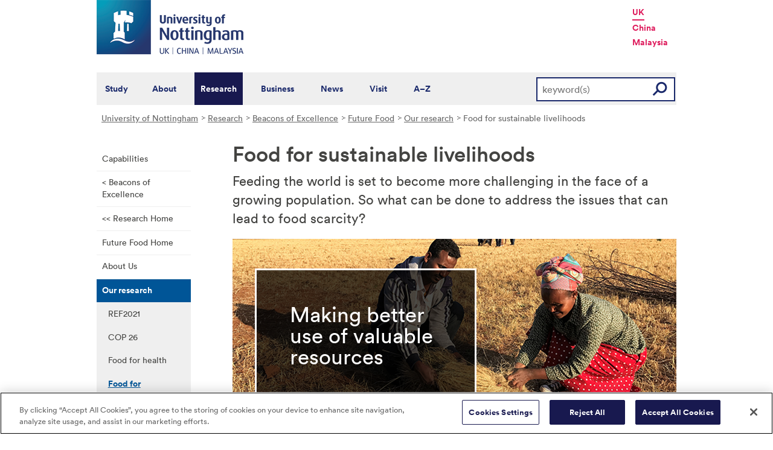

--- FILE ---
content_type: text/html; charset=utf-8
request_url: https://www.nottingham.ac.uk/research/beacons-of-excellence/future-food/our-research/food-for-sustainable-livelihoods/index.aspx
body_size: 15157
content:
<!DOCTYPE html>
<html lang="en-GB">
<head><meta charset="utf-8"><title>
	Food for sustainable livelihoods
</title>
    
    
    

    <meta name="GENERATOR" content="Contensis CMS Version 15.2" />
<meta name="Description" content="Addressing the issues that can lead to food scarcity" />


<link href="/siteelements/stylesheets/2010/global.css?version=9486408" rel="stylesheet" type="text/css" />
<link href="/siteelements/stylesheets/2010/internalstyles.css?version=9483617" rel="stylesheet" type="text/css" />
<link href="/siteelements/stylesheets/variations/newresearchrefreshstyle.css?version=9486410" rel="stylesheet" type="text/css" />
<link href="/siteelements/stylesheets/variations/research/research-2016.css?version=9480093" rel="stylesheet" type="text/css" />
<link href="/SiteElements/Stylesheets/Variations/content-cards.css?version=9575280" rel="stylesheet" type="text/css" />
		<script  type="text/javascript" src="/WebResource.axd?d=PjUm9HYMtFaBv1w8LgD13UIzsrcgJRMlHl1KVAzF2AgEiZAQn_RB8q1D-OpipawIamHu-r6UwDtePXpIVa2V6pnJ_gcL_OhkiR9WkXq50FLfVzbD0&amp;t=639039886149830248&amp;build=171154"></script>

<script type="text/javascript">
//<![CDATA[

if (typeof(window.$j) == 'undefined') { window.$j = $; }
window.$j.register = function(name) {if (!this._components){this._components = {};} this._components[name] = true;};
window.$j.isRegistered = function(name) { if (!this._components) { return false; } return !!(this._components[name]); };
window.$j.requires = function(name) { if (!this.isRegistered(name)) { alert('JQuery Extension " ' + name + '" not registered'); }};
if (typeof(jQuery.fn.setArray) == 'undefined') { jQuery.fn.setArray = function( elems ) { this.length = 0; jQuery.fn.push.apply(this, elems); return this; }};
//]]>
</script>
<!--
ControlID:__Page of type ASP.research_beacons_of_excellence_future_food_our_research_food_for_sustainable_livelihoods_index_aspx has set the maximum duration to 3600 seconds
Cache Enabled using rule ControlID:__Page of type ASP.research_beacons_of_excellence_future_food_our_research_food_for_sustainable_livelihoods_index_aspx has set the maximum duration to 3600 seconds
Cache Page Render Time 20/01/2026 03:53:54

--><meta name="viewport" content="width=device-width, initial-scale=1" />
<!--[if lte IE 7]><link rel="stylesheet" type="text/css" media="screen" href="/SiteElements/StyleSheets/ie.css" /><![endif]-->
<!--[if lte IE 6]><script type="text/javascript">document.createElement("abbr");</script><![endif]-->
<!--[if lte IE 6]><script  type="text/javascript" src="/SiteElements/Javascript/jqueryifixpng.js"></script><![endif]-->

<link rel="stylesheet" type="text/css" media="screen" href="/SiteElements/Stylesheets/Responsive.css" /> 

<!-- OneTrust Cookies Consent Notice start for www.nottingham.ac.uk -->
<script type="text/javascript" src="https://cdn-ukwest.onetrust.com/consent/8d94c393-ee7d-4ad5-95e8-bc88408adffd/OtAutoBlock.js" ></script>
<script src="https://cdn-ukwest.onetrust.com/scripttemplates/otSDKStub.js"  type="text/javascript" charset="UTF-8" data-domain-script="8d94c393-ee7d-4ad5-95e8-bc88408adffd" ></script>
<script type="text/javascript">
function OptanonWrapper() { }
</script>
<!-- OneTrust Cookies Consent Notice end for www.nottingham.ac.uk -->

<script type="text/javascript" src="/SiteElements/Javascript/aadatalayer.js"></script>

<script type="text/javascript" src="/SiteElements/Javascript/global.js"></script>
<script type="text/javascript" src="/SiteElements/Javascript/internal.js"></script>
<script type="text/javascript" src="/SiteElements/Javascript/uon-ui.js"></script>

<!-- Responsive LeftHandNav. Load the plugin  -->
<script src="/siteelements/javascript/slicknav.js"></script>

<script type="text/javascript">
$(document).ready(function(){
if ($('#main').length)
{
 $('#NavDiv .sys_simpleListMenu').slicknav({
		prependTo:'#main',
  allowParentLinks: 'true'
	});
}
else
{
 $('#NavDiv .sys_simpleListMenu').slicknav({
		prependTo:'#toolBar',
  allowParentLinks: 'true'
	});
}
});
</script>


<link rel="stylesheet" type="text/css" media="screen" href="/SiteElements/Stylesheets/Variations/Research/slick-theme.css" />
<link rel="stylesheet" type="text/css" media="screen" href="/SiteElements/Stylesheets/Variations/Research/slick.css" />
<script type="text/javascript" src="/siteelements/javascript/research/slick-min.js"></script>
<script type="text/javascript" src="/siteelements/javascript/research/uon-research.js"></script>

<!-- Google Tag Manager -->
<noscript><iframe src="//www.googletagmanager.com/ns.html?id=GTM-TKR69X"
height="0" width="0" style="display:none;visibility:hidden"></iframe></noscript>
<script>(function(w,d,s,l,i){w[l]=w[l]||[];w[l].push({'gtm.start':
new Date().getTime(),event:'gtm.js'});var f=d.getElementsByTagName(s)[0],
j=d.createElement(s),dl=l!='dataLayer'?'&l='+l:'';j.async=true;j.src=
'//www.googletagmanager.com/gtm.js?id='+i+dl;f.parentNode.insertBefore(j,f);
})(window,document,'script','dataLayer','GTM-TKR69X');</script>
<!-- End Google Tag Manager --></head>
<body>    
    <form method="post" action="/research/beacons-of-excellence/future-food/our-research/food-for-sustainable-livelihoods/index.aspx" id="form1">
<div class="aspNetHidden">
<input type="hidden" name="__VIEWSTATE" id="__VIEWSTATE" value="S+diLgsfyhAEywmEKdvE8v6OUpr5DkHDB1UQmc/u8/jgnzh8cbbZkrEzpIC9EJXCn8QUiaHLINUr3395IVL1IMawTJZS7b/WTPmNzoFlLnQXA3hBFayrqbmT3lDIvK7V3orNVgcY2GEO0VkAIb3q596rF7a3oo3uaO5E2jMDp7yaM1b7bORxByZ6O6xBamuyMOQ/sK3oRB3MIv1ryOLZ72f/9BBJuIbxlDEkVCHfiaz7UIjqkyC2Y/WcjGccDXYcisetS3sVV9TVfPNkTR2g3eKrWGNRk8SQNN/Gl9pQL58Dlmx69qEPTIvL2/iJP/+3aU8KekH+014vHcljYEexYETraaZGIluZIWSau4RB8q5Lh2xmtrBj05MmwkIAIxvH/gP0fYCcCPh/jMr9sJFNq6WNDzCoJEZqqoBD1BQYGVMuIRNWheR7GEkTgPGWiUJEKU9tCTRxSTQURdIWCD3l1EHWFFVNqGxhvMvJ2dy3ICXWr5jKDOiGgkalo3GxhyuVa2BO9lQ/Ei4yDNr8xpaLcf/WGCSAxLtYC34VqvtFjbmgG6pYJA8nNlZAatTsg1zFp8HWLI5xrCsojinUtiXG/SbbHpS3ujfJg0vzERX7EB7KHR79elL9blROgVIxVuteTJNrsdd7zhx37bB5xxurM7IXc4DxqJA8BrV5JFMLtfMNwE0QI/h5hxNkiYcm6mMluC+w9Q2GMcjUN2/FyMguP9OFc5mjNEuFMrNcOGIZxhNvDkzgJ8eneJarDScoht/2GGD+GMSGaIz7OT9v6RchbLMPlqQIT7yVXjnlPObAprU56pSPuFZtqkv6hyrNeRVQ5R5qvhPXuOxpL3Hjpok7/eKIeJv77liipKhqxaDsngiyWrYkpUSRY4xzdsmd6eMpEkATL3sVNo90E7aCFMf+3Ly14bMqSa0orQ5/WNo9wlfIi2/XzIFeRkHtHkdET8NRaR3rEyK7nmSGpoNp101IHiO1qFrGAiujP2iHRsg9LjAmJD5P3QwiC+JqtIgAVwtSB7i/x6rFrkT9Uj6t3l0w+6T+dFt5iiGIjmToWWExBHpK3ureofwCUaOwLh/+M45aEJTScGAI9TVgERYFPsuTYIp386q8o8YJ6+bpYtsPgQvyzt+T7HIKp7P/QvBGdWYApkvTcw8S1U8NRuh7yqCEBVjIf9we01Sxay1EJclxZASBz7kAlTK8mGXpZWn53cbngZPrUhGJG6Xh3lSts8OC2F5bnoJCO9VGi9LZkDJLW8fK3mY2qnVBfXhOmB+5ab99frf5C/CVIcbjBgXdeB4WlyOI7Eu2ON0MfssEJITOK5TplaRugbnxf2DGqTtPfFNDmMAeQ6tG3wZQNc7dqwqO+jkBJuPeobhJ4cpHIqSp6C/+3JWOrfkyMNJeUIuqpwyIW4sAkV/H6R21qH+nTaZXbzfdB18TOqpjXHIJNaIdWOSqxMbGLjqNLpVvL1XArsYC9qil9BmuL390iylc2zalXaMRpuV0/tqiE3284u15DJE48Ne8OmX4sOZvMO1zly0D1BZUBb18y7eKcajyfI1APUL0cWm78UF05wvF/ITRNg22QfTTZq3n+p5KTx/ZqjL/8SY4PwU+gdSI0Cw8rDtQoxvLfSWvcoYgSYwKVlmxvw9flSRnWpcpJl1dWrF5IaQkdtGpjw7azpyleZjWJXtLLLZXTnSKct4Iu586eOumX9ZNREsZT/L9+jPNG8U2kYAKJIrm8/puJ0KuyMR7i/PMB98vOv+DUHQ8bmmSxqZxWy/3RYikpHFVLB11IlwCkCbcaF3kssIOQZeElTJ/efDJFENZy5zI9YO6U969FRTczsYUQdQaPPOO5NFdzHCUQ7lB72ohqDZCGgsoJoLJy6RJ/7WT7tNaZBhhunawvfpu2m0a1Z4WXu0oT2I2Oz6SjM+BKMMWCD+flTmH3rQG+bH1v5cWWud8SQt9yV3BnpKODvc1SsCrtVsstIFvqV637WdH7osDKYbKuI+mLzpdRi0WTuehD4tKHympHf4auKEdtXJY7hBkEZK24+jK/SprWd6jbgwF/ZSAocTOO9YKGCHDqqbwWYK4ER//+xjxAeJxw8rTVhQLOKfABHSZYe/Wr4Is4ekNzduyYgWYv5KXMtSFZPPCjOwl0Q2PsmGpDYlfoyqZqEu7MX2WUzjkM1oLLMNDOZCDhcJGCrZjS39ZRgVBYzOjRmznn/5piqkHiNemJSR1iYLgVgo0AUlxcNLllLg7mwDM2nNv+GOlMLcnR4a7e2KB0tSxMxLS3eLY9tdWbVTOdN+5rB4/Q9NAYNxoAzVzE84bffehCbd9v1rY0e8nBeMYT7cS1lmSM7UNJTW9rBw93Fh+4kcRx9TeRe4P2XI3zcObmbiNHqaQEQDA0nAMsghMbdBdELsPgSUrJUchGJn0pFl4leuUKUe1zYgLc0ZL7EyRK6f28LU8YYVOwTZHcLpo8tD/vHE2xGY4WozTEphqg8jL2hQkAGapo0H2UrdzNkpNJkpQsnmJI6KAldjjfcfpPoNuEN0G6Cg+SnKZo6vCsGWJ4CddSnsfAOGIjSdfzrY9k8QkuRzMIyDdQIypUy9bjy0tbcF8g9wRjHdNNYi6MBKZ4De0GJBkEu3dzYVazuGGED9VRtX9YSo1KnFQWJfHybJ/2ktEStusGLABKMQPvB+d0yKy9ikBG9/FauWdYjexvLrN9LRd0zA3MDo+nm7/HmXXPC0yMHInN0wGApS6aUsHoI540jpomaM6OSW3XlOrOewUZ0t/cNnSK/buhgOGlszAkb9PJzO46390Tzqgx3PDtZldxLFDJoTLk7TnsW1Cfrf8Wu8i5TMM3ga6Q0RlEte60WJERuhF6MESsjUHuVOWzhPI/dT7wU3B9qcBKt7REmh8XnI7mpiV5b52shQ+sOu7wJCsT3uf3PepNEAFBSVheq+yq/MQoUZDvAgFQFeIdA+eZlvS8BRyQg6q9CV6d+/xXnL3egfURWdRlsoJQiUsn3MHmO8EcTKXO/K4e3iluUZCMiotrxyaA44jooR7bcPl9XcgdvIoL6RJBJ2JLtmYJeNssAp2/vFUWLYqufKIu6SHiPMBDOVVrUQRwYTj7d6LCebxIVTby8PLz+Q6iB47SPC/2TDkvw6H4m38Xh32ly7Vs3ZSN0ZSFeVmTRpXEsjDV9hfcXHrZpweAG7hwCqBwEH+QGncWSJi3PqdNldInpggkmOSBb3QcLofNxR1nin324qPDGMjX9tjqbucKkb6pMeOj1sJUeH9lf1dVICHDU4HgdFcXGJyyf5XCKE13IPAeoyQWO2wXdB7XK+m/wwwShdCA4nr7G/46jzxr6nMCG9S9ABISqoFehuruaEXA3W4xsRy1kSORmlJK6+OwV+lo6Uvq1f1VMifb6sP8GeDFuQAl+gZolT0EG2D8TqeWtOYkAJg2rr8+H1sc/FEoziloK+Jttdgyev1FyT6VF97q839TQgKrdG3lTShIQSeaLEE/qBGJ1oARHOg6UyZ+R1P8iM4H+wwNKwiLTdP1+8d3kQvs46g5AkcoQrwhcUE7/Ljeafe7Y9bDIA7IPgoqQ1S7Qo6fiHe91NVWNNNp5k//kXNJNrLU0RetK/YmUpJ+wyD42p6TBMofbl/oCAeBq3rSQYHdGquWhqHqqyLxzzzj2oBEJeq5MB1WloKciAv7LyKxyOpJlhT7WjA3a0mnYAEAMO/r45kUCCi/kxtAWT23/r7qAi/rDyXG9jYRZmRXP5xOlVa09mCJBsN93nPGkuUkHqjuxJJ+TAihCMz7jQd7a1UtmTADxpSosmyXkzJspMl1nyxNnO3UpXIvqTOED6lF8Uusd7gOQDUR6ZpytnSlCQS9gZ8bN0EAwGRasoqlRPD+SIiuEWDcwehjYGcBoaSByTjYKzDaa3FgQ/k7yCvJb4qN8K0m30x3fEFm3pSLU7in1lY8mb84JiPvjdeQLy/hqb2mbUStJ5OXxNo4jkNhq1Y+BEj8CnsUe08WrRGGjKOQsQlp6lS6VocKXfy/GOT30c6yI1XPGlIu6QfpAYXFCHBCpIlRzPcrqvIHm9LpVTgP+jKMm3uwlhMDVWRkNsnbgfXyWg88HBgu7knrPUGvR1PELb3PNyx51hs4mtnWfDoym1GZy1ZpViZegs05PHvZ4jG+JnXEJqrXnl3zbsw+y03R8MlTAe3/ztGKUgTX4IV0lGHRYHpvDvrTMQgDDIW4xM/tiwkB5RswgN9tZGaMq5ujqjgjHzf6ndGjmdZu0FxMI1VmzmQ/[base64]/wVd5OQ882lp2L4EqbU7q7qCEMbuqtAeWIXk1aspSTW6Nu2rLjvWQ0oWk/z3ZJ3DmrMpaYO7iYSnd+tJYfDNgIRyyMGB8FqZlKMUK4WJsVNJVMjF/nRsA+bu885vilZ0h6nhPRu0tuL8p/6lmxZ2pdR300rJK9YGSqfkJSqtupgf7KU/[base64]/u75+JvkosxaU9eDb2N+NdqBbE0ZP4IuzrAxfl9tLc7/ezooyKPy+i49ictc41Lykqz0z1uGwVnjbTiE3VklXdwg9hm0Lvu0D8ALsJ5MRElUyfPG32VwANTg9W1zGtcS+Pt/avKlgqyhlYIhJg90JqKHjQo1RxY0tkNclFaOD4dSDoN2VFA72DbVWKXWd+aZVrdnf/CbkqGf/OCK9/zpsqqOFH9//b8Bl95zsPMWWRBjUObrJPdcPQ1kNktYKOyTbN3fTy+TV8SNBZObMBra/nXZ/KwvefjUJbV8hh1FJ7DFFFceDzzBrfo9Im5OJEM4OKEXdxhKAJaJd4xNsWnQ9jwqCy8HaVj/FfRvy4ZmTwHQIDMwS4whSTU49c+F0+cqxJHVpCveQBWFP3LjSwc7THwvQKPRh0EcZb83D6iPqQjZHKQme6Dm9iUXQqKUOFDf4ZLXxAh4D9srOAOFvF+KPeXzafnDhLQhdfUyEU8VYdaDMpd+4yDpzxe3M3VB8W+6vovIsiTRzbuzZKfWm+yqOqVTaN9q3ZkQgdKz5/[base64]/49/DTQYMFDvlObz37WAtu0+k/xRR9CJPsmdtlE1Km2IWEPUaAsq5kF7Px4iwLaZtWEtNbbETMJCEuiwIvO1iDNt8J+QA4pvvW4c5KPVg+qYNwk/X7pxQbCuG9px6jQe17ISxCVTh0xCpmtPvPlEXPMytHwcVB7s31g134BHDgnsw3pVUgAgtFZgYvgmGCXl6dEfAxnjw+K4z4nYaOQt14Iwl/HGg8mZGPI2/minsi2vzgKBQqJ/Fmh7ChARfAuddONvS7NyUsyCoxID8Hq2YPTk7uEsGgPr7nVgNBUgxmNgO3h5CWulspU9GKydbtj9E5TSWFBHbolNa4BvAaschuNDUMjdxBPlNGrckavCJ5gUxQHGoiC5TJISILCJHzh55K4qk2sOs7ch5bc2whi/WKHHwlRXecWRPhC6y3xzQaUjPcS3r/oJDYxl9kAqeiEvrqNBWzoGzHGATWPXdVBn7XPgnpQUWvbF3o/Ykxy+C6r7UhLIQ5FzdhbaA5LqDWdP4yfWzwauYGaxchrJOvaWAHcvzm6qxDMy5Ur6baMT5pCzpjc5bi+HCIg5TUEOAPKSpVNWnR2/wlJ3JIut/zE89BQKY0f2AbIz/RHWePtxRfk3F2ByCH/u+54T02css+6nq5GyaRBfOGOe5UM+5aSbxBBjGCtJiJMtDQeYwp5pACUCbcvzHGNq0aRVRPQp4eUQD5hwZlyiokVwCUzrSkUrXPu6s1BPkFMvGKAaJP4UJSfFbxSO1730vHcWD3xi2a/77U9CTYFeEemddSfSiaRoP5TKkHP3SQM3QuTf14suo2NrvccZks0XTVILGL463/UNd2TbmIRRZfPRRmNcmdOs0dxwbWfHWZjsUUm/c55hhqqDMzCDXLOCqKBzR1nymReU/xn3tTLWsb/k2VUfIDTRhLHd78bj5T5CVCv8aYCG3vTMNqvNy4iHTKqhagaZUV4+kKQ77Lz3/E0BlGlS92DWK6yq5/186jpyNN4WL4tCMnXxisFDnJHY4WW/tXG7lh+F0vA3TUUJFjbFZ9y0gev0BjR4iITUTh99sb38pTCmZzw88xqNlf8fComu0tvp9dHWtrIyb7js8ttK25yjW8RUTlzt3Ew3+pT3RsrCPo1yNvZFYdhtfvlqE82WAusXIwJcqB/ikDHECf9/hTvvrAzCdX6w440+rRnCetoZmKmuFbHVUBacCOnOqM+SookDFJjAtva1sXvqSMMClPL+vy4w75Npgli0RCMnVrz0TU/uVio8JVEncVlpvyGWr9AcelpyCv/eXE1jgQJ42ecdt97DiScVfZs9tCmG0vBP4XMYuKLZHxLJV2ye0iMN/oNXyGmgVq3gNyLKKpGR4eSpj3egsK7CRmZbRzmh7qnpjuWRQsDy/8rBge2248Q0JMSfrEwlUZetw1bfw+sNJm1XEa50mKEei0O7kppWSw4N8zED+4zjtyCaqXYxRPsDgQHW3gPQJ/9ka9tmb79/QDxlUL2ihTfEW3J28D5rG/yOLER/+g5s+x72F1OQUpkuitnJ+Kydz4C4h06bHZ3Ug4RVXOzR+F6ijveD+XJ3VJdZo6UuVimJvESJ/JKAU3Do8zMuKnlj2a5KFomR9eFihax4n+a+9wwd9S4MnHnkxkhuevFIYCHjvnO2oAg8cT0dZKgfOEFDdFrKXfeAFNf1eohWWk4C8YKJtrtHk76PskpTHqSNT5VgOE6QtP2drDnFWLicHJPn2p5VVAY8oggxEaZ5xd4f9JvAKB0ZPlAD4nuAhnLD/iV9GYRv+3JRhVySkuLfbobpDP+XolooCv+tNBaeE7XH+MmDSsigt6KekP90J26Q5KsRo+JXS90yFBYwt7KRtw31A1bSHlSBL4hSzkB4oHqyCFlUAzbpOqYuewQbQcJeShw1r0ywOf3QHjoWRsoU55ZtecawA3uA5hPEam5xg/jqEHBbewWoPi+1Fk1jtagQB/Wf/90VcBfbT56lu/WhgK4vqFNYmDdGRRHYK2HA9yhBmMPCFtl17ly2lr5wJDrZzvfilkguDAlenio4xyKo+pJRglQzpt2+yhn1W5L5+8j8cfSxs3zDnp1P98BaS9IQhag/yNX64/4sQmArFGOU53JRFyVcDP9Gt4LtKSYMXruE6ngs5v52L6JN388A3KHGT7KnkSh1zN6IL+xviCNVKJ9iwQ7O62BjBZXHVnlzUnXhu8Mao3WU48InDCMVoVdSzDmrNjTCjzqcxVKcvSQquFPpKO0WmOyJgSPU1OAxkHXeqViYwmY05d/j5oNPxqXAgApqXmez6itiM52lMcVIx5XZFHx/5x6vrnA0t3vCHQ8UJN2GMslHSOWQ6h5U0YHT+H26+ogVVP2ohMLpbdI2WkvmSPZZpfPSpPBrfY2VJKEKlvdzHiP+O+8CeFkJXkArZ9FwqoP4+EB27CNqz05WOmsN9H+V3J7OQ3Nyba1KtsS4p/cR+CQwQ6AP299WvBCRXw0Gd5WU+CyglfhYYP/ECQDVRrljFYt26/B69YdqNng+9nelLfQI3zQEeHgjTFDa1MctooFbsejveLO9A34Zblmilhk9BLwCDmIBRYt9G/wcf+YKPBtXo6d88ptV+KGGX3Ojfn8R6vq101L8XVgte1UAGtuttJoNLhpqpiH2eg9/lMsmO8Tq2IoLg5MwVJB0mwJGXaV8DsYNYSgrv1m0P4417xXwpvP1YB0d7/jeEZZqClg1Rd50V59CcfWvnMWdZXCE9ASI/zSVB5Xsu1yuu+qVThjtBVKSwt7fu4Jvee1wDjYEhvgcccyi4OonEC8RYGGfTvVd+2nA0U6ZvDf7dBFAFPtz9hmgvcCTWAjywDYdd+VMW9S2LCx2RdZzjv518gNLsuAR1RbDG/vblU8NG6XToT0WtQYrUbbJj2V5rX4k0EDSZa8jpx3WkTu9i2FR5X+f8e8oY6FwlbGGtpYpff83CF6CMe+kMgN+2AfKAV5GLF/GyYmmahI2xDWp1ZmQfdd+MyLXKFs4emxKrQDonHL7zpVHGAhc3S6IR/AdceD1xdv6jMjA+IRxO5ADYNqjj5uEGzvEUtP6wB8Rvj9TtHvjB5H1jzvc8+reDUq6tErSg66fljEJY2HI2Sh2xfcKQBZmaHqc4/pxpeyYXmxzK9XsHaKPQZ4wKj79cPs2ogxxHWUz+Y7pT/UW+IiJmEw3uRW8X2bHa7BpyxRFEnAL7A+iAedeVG5zA7EHzClh8Ffv5qg5TefumkAipCEjb/caTtOJ7ZBztT7EVXsgWeM4o1sPy43aqhhUVXvOWQi14gu2f05QspWviI1nSVq98TpKPZxx7L2+/1Vx9V4jBrHhliQJxht1fIizZ1jGap91O3KxC57nXg3Hf9yNxM81vQh+2LjJfXFIeBjpRDBML+7B1TG4NUIdO6iAGr4Hr/XCKYLbDlW5h7+32blqc6P4VxsNpb/LLGzhmRBl2mpPsL7QKJLDOxcDjOglbuqmqdr9oL3k1tX2BoUSDA4nzra4TuLMlYQZ6bQTXoliv07c8JOglAU8PSHGMFdkxb5C5gB/WD5/QvAeiFHFSn3Jj+Q56trXXGSI+XUpXoir9KGzPWm9FAKbpZN6X9LQ0gR5rgHjlKMuItpOlXSarxxNJpcg65iVHwY6S1XG6UeKd8ggMk8WtQcj9e7pM1pzm2McjSiy8U9FFDo0U/DD7nLB1iKYowEnOFvJr1FyQnlL1F78swAYREbpfPqnV0RL9E7jd5cpuqVG43VibBqAP2hFJ2+vtzF3W/U07gOFNZjA7fgS2osdOtNQFv7qud8aLrqxJt89UbVUTW55mkUMAeMLB+tviIUNq+NBMmB6V+Qq03NN7WmPvWvPKOUJwtD7wy4v8p+SaLD/hbO/BqysAJuXSnklP7pbskMNG2QXbCfGrksqj8XJGj+C+fpYkFmDxaZcZLvmFTVzNup+4DhCxqLBE2vtNUQF57pPZBb1geYOmG8O/9r0Ydu1DmPLybNO7eHtwlI9Op5kjVA3+dIy1bmXHIoQ/3A2IWec16PManD4oD70tDbbwn1NDKCRLff4RfGPJuD/Ik/0GnsTYk/fKdY8TaTnDCgYiVHIqhd+MHcNCIR3EVcbZlH01OyKBK4w97/ViCzcF5O26rIaOfNPM41kjWVOSjxVJwQBUVYDNl0tdPQxqLJY3scW8E+b5gkuFF+HHep1MzIwsJnbPRYhxAWPPDrNxLKBxc7QM5O+WBkj8ClmQkdvKKaP3lITFbwMJ8taFtMnl8BB9EuWfk3PsTrMb8j+F2iNKn44q8Tk8CUj71A11Jcbz8qeaUy3QGkx7XLfB+t/9oiJidcqfv/8D4P47V4NSde8uflyNij0i5cO1zLoEVlS2oO5jWq63l8ftqdguR1hSuG6kLA+eYz5GEVw6RzZRVRjJK5AxMt3nN5PIN0z4pJeIyDbT0klkeXi7KnAPFVr9RwjnwMFGgMMlzeEbESs1VWGWjn8Nx0lfX2H/5RnegbM0yOlkm0zkLQkBEw57BtY3azl+naxpJy1BLvCwiLIDQphUl3zqixvMKCuZ47F4rwdIy8P6jtIaZlA0Z+RgwuIcWLzTX6WKa1/xcrU7ID10pmyJX7VQCuHJGKFnURuIJAPWiDQuRmsPk5YHNXYI8zSyMvzTVUWWmtySrHsd7vmcz5IRfbU5gCD6gjgjmjxn2q1NIOHMFH10+SqvG7lwdgTffpGaCJAD5wvxocnkMsVHKutuhzXC6wWfTyBXZ+efMeQtbZ6NzjOEYGgB5niSog5JFzc4lzqV/7ECvf0M26Iw7KRs7YOYcCch7iRJMDkzU0yaD2eFxCVUx7HOxB37srktAx11BZflEUQ/VU0j3zdPhJkk+FO6wKPlKc6UY+tvc7gYFs8DcyJgm82PxHXbliQ6Jo2zxEJih/Wy07RhhLoUUGF878fYJOYKbM+8HoB83F2ckbXTbVWunW3IWgf+4WP9+biHl5RLh10WAQaUwI7agM3bMM97PgFHLvKSxdFRBMpnrnpxLsoxiw03gvbOGH55wzn+XZ1T1K9zMSsGwCZ/byiYBTTPYEdmwcZjh4gDWXPBrOAXynCAei6Ukjh6gt2oePRG4MZciTtXoeAJjEs77kb9Qsy6jqPpGm446IEmmeZukI5ykZePGUEbHK4hqiDz7ckXhbJB5tf1qe1e1MlXrMKmb3GQ3dfbg3mGoI2GCK5Y/Wsq1mIuvjfnVR1gVe5HJRjz0V/7TFMTi/wSSBv5AoYf4TKnefQyx5ERIsO6+4kMKm2BD1NVof9GgebcaBSIkP+lDP3Lx1LIazOatyBMfB5zT2dHDFSOUZ277xkNjzOoCM1HF107FX72ubG5IglLgD6C4Qs3H62yrNQxjBsgvD+v3rnF0QH6S8xyw9vh2W/lxiCUQH5B1J43bCrBeFB7w0y1MW9GoefJX2WhEHAL5UvNRhQv87c16gw3vVZpmbhIFd2+k7xdwYBXOEzyn2HgO1l/M76QLP+l93BQ0YpIqYIWsx70yDiZ8KeE8whEOll9voVS+uxTipGNNxwMeZ1pZFSVOmOaFfjZqzxFcjqTx4VrE1DOJ1XrkY9bm13wHDj9KB14+1hS1F5/Oh0/rzeZgBkrvSidMpvWxTQKh9mt89Ls2pt1OifodhVZv1G1unkLU2pRtP3laO8vap4tjCyjhJpjy/HQ5NSP0ijmWo1Q/+TL1hxPt8te54yxBaaDq5kg1RPD33s5zhAkfkUOH8GE2+5Zai4wNRBKiyPcJ3m5cKaSu8rytik08e9l0C8ohD4azPlpmnvvd3vzMeJGUH9sKBnpIqd6PElvCbxau1OxCZv+fXv5+vYZh9fTB/O07kx894JBblmxB9OrQyRvsYEMDZo0RSQLVdVAo03SwXW/gMTm4fgwliuELbhl32g6RHPvSrqb981eFsxaoe8rh9Cm1VI1UL9nIQGn1QuAZRiZNaJCMj9aSjIgAzkTHYnJvlLNTy+Lh/h21cdRDW5t8pWcMaGnZT7f3xju9TiIOYFU1BrvQJUopOj1G4NSsUkVUzZWFo=" />
</div>


        
    <div id="wrapper">
<div id="container">
<div id="pageheader">
<div class="sys_inner">
<div class="logo"><a title="University of Nottingham" class="sys_16" href="/"><img alt="The University of Nottingham homepage" height="90" width="243" src="/SiteElements/Images/Base/logo.png" /></a></div>
<ul class="campuslinks">
<li class="sys_nottingham"><a class="sys_16" href="/">UK</a></li>
<li><a class="sys_16" href="http://www.nottingham.edu.cn/">China</a></li>
<li><a class="sys_16" href="http://www.nottingham.edu.my/">Malaysia</a></li>
</ul>
</div>
</div>
<div id="nav" class="sys_cf">
<div class="sys_inner"><span class="sys_menu-title sys_menu-toggle" data-text-swap="Close Menu">Main Menu </span> <div id="menu" class="tempnav"> <ul style=""><li> <a href="/studywithus/" title="Study with us">Study</a> </li><li> <a href="/about/" title="About the University of Nottingham">About</a> </li><li> <a href="/research/" title="Research">Research</a> </li><li> <a href="/workingwithbusiness/" title="Working with business">Business</a> </li> <li> <a href="/news/" title="News">News</a> </li> <li> <a href="/visit/" title="Visit our campuses">Visit</a> </li> <li> <a href="/utilities/a-z/a-z.aspx" title="A to Z">A&ndash;Z</a> </li> </ul> </div><span class="sys_mobile-search-toggle">&nbsp; </span>
<div class="search"><fieldset>

<div class="sys_pressanykey">
	<label for="searchInput">Search the website</label>
  <input name="searchInput" placeholder="keyword(s)" id="searchInput" type="text">
  <input name="searchSubmit" value="GO" id="searchSubmit" class="sys_submit" type="submit">
</div>
</fieldset></div>
</div>
</div>
<div id="breadcrumb"><strong class="sys_youAreHere">You are here:</strong> &nbsp;
<div>
	<a title="Go to University of Nottingham from here" class="sys_0 sys_t9259776" href="/index.aspx">University of Nottingham</a><a title="Go to Research from here" class="sys_0 sys_t9307745" href="/research/research.aspx">Research</a><a title="Go to Beacons of Excellence from here" class="sys_0 sys_t9077337" href="/research/beacons-of-excellence/index.aspx">Beacons of Excellence</a><a title="Go to Future Food from here" class="sys_0 sys_t9078745" href="/research/beacons-of-excellence/future-food/index.aspx">Future Food</a><a title="Go to Our research from here" class="sys_0 sys_t9078745" href="/research/beacons-of-excellence/future-food/our-research/index.aspx">Our research</a><span>Food for sustainable livelihoods</span>
</div>
</div>
<div class="content-wrapper">

<div class="mobile-breadcrumb desktop-hide">Research</div>
<div id="toolBar"></div>
<div id="internalNav" class="internalnavigation">
<div id="NavDiv">
<ul class="sys_simpleListMenu">
	<li class="sys_first"><a title="Go to Capabilities from here" class="sys_0 sys_t9078745" href="/research/beacons-of-excellence/future-food/capabilities/uon-capabilities-across-the-food-system.aspx">Capabilities</a></li><li><a title="Go to &lt; Beacons of Excellence from here" class="sys_16" href="/research/beacons-of-excellence/index.aspx">&lt; Beacons of Excellence</a></li><li><a title="Go to &lt;&lt; Research Home from here" class="sys_16" href="/research/research.aspx">&lt;&lt; Research Home</a></li><li><a title="Go to Future Food Home from here" class="sys_0 sys_t9078745" href="/research/beacons-of-excellence/future-food/index.aspx">Future Food Home</a></li><li><a title="Go to About Us from here" class="sys_0 sys_t9078745" href="/research/beacons-of-excellence/future-food/about-us/who-we-are.aspx">About Us</a></li><li><div class="sys_selected">
		<a title="Go to Our research from here" class="sys_0 sys_t9078745" href="/research/beacons-of-excellence/future-food/our-research/index.aspx">Our research</a>
	</div><ul class="sys_children">
		<li class="sys_first"><a title="Go to REF2021 from here" class="sys_0 sys_t9078745" href="/research/beacons-of-excellence/future-food/our-research/ref2021/ref2021.aspx">REF2021</a></li><li><a title="Go to COP 26 from here" class="sys_0 sys_t9078745" href="/research/beacons-of-excellence/future-food/our-research/cop-26/cop-26.aspx">COP 26</a></li><li><a title="Go to Food for health from here" class="sys_0 sys_t9078745" href="/research/beacons-of-excellence/future-food/our-research/food-for-health/index.aspx">Food for health</a></li><li><div class="sys_selected sys_currentitem">
			<a title="Go to Food for sustainable livelihoods from here" class="sys_0 sys_t9078745" href="/research/beacons-of-excellence/future-food/our-research/food-for-sustainable-livelihoods/index.aspx">Food for sustainable livelihoods</a>
		</div></li><li><a title="Go to Futureproofing agricultural systems  from here" class="sys_0 sys_t9078745" href="/research/beacons-of-excellence/future-food/our-research/futureproofing-agricultural-systems/index.aspx">Futureproofing agricultural systems </a></li><li class="sys_last"><a title="Go to Smart manufacturing for food from here" class="sys_0 sys_t9078745" href="/research/beacons-of-excellence/future-food/our-research/smart-manufacturing-for-food/index.aspx">Smart manufacturing for food</a></li>
	</ul></li><li><a title="Go to Technology platforms from here" class="sys_0 sys_t9078745" href="/research/beacons-of-excellence/future-food/technology-platforms/technology-platforms.aspx">Technology platforms</a></li><li><a title="Go to Research engagement map from here" class="sys_0 sys_t9078745" href="/research/beacons-of-excellence/future-food/research-engagement-map/research-engagement-map.aspx">Research engagement map</a></li><li><a title="Go to Why Future Food? from here" class="sys_0 sys_t9078745" href="/research/beacons-of-excellence/future-food/why-future-food/why-future-food.aspx">Why Future Food?</a></li><li><a title="Go to News and events from here" class="sys_0 sys_t9078745" href="/research/beacons-of-excellence/future-food/food-stories/index.aspx">News and events</a></li><li><a title="Go to Tools and resources from here" class="sys_0 sys_t9078745" href="/research/beacons-of-excellence/future-food/tools-and-resources/index.aspx">Tools and resources</a></li><li><a title="Go to Publications from here" class="sys_0 sys_t9078745" href="/research/beacons-of-excellence/future-food/publications/index.aspx">Publications</a></li><li class="sys_last"><a title="Go to Contact from here" class="sys_0 sys_t9078745" href="/research/beacons-of-excellence/future-food/contact/index.aspx">Contact</a></li>
</ul>
</div>
</div>
<div class="content">

<h1>Food for sustainable livelihoods</h1>
<p class="intro">Feeding the world is set to become more challenging in the face of a growing population. So what can be done to address&nbsp;the issues that can lead to food scarcity?</p>
<div class="rs-banner-wrapper">
<div style="background-image: url('/research/beacons-of-excellence/future-food/images/food-sustainable-development2-735.png')" class="banner-container">
<div style="color:#fff; border-color: #fff" class="text-overlay">Making better use of valuable resources</div>
</div>
</div>

<p>Unpredictable climate patterns can have a devastating impact on the productivity of crops. What can be done to mitigate these inevitable variations in our climate to maximise productivity?</p>
<p>This is just one of the topics our research teams are exploring. The other is how to extend the life of fruit and vegetable crops post-harvest, so to significantly reduce food waste.</p>
<h3>Project</h3>


<div class="sys_twoColumns5050">
<div class="sys_one">



  <a class="no-underlined" href='/research/beacons-of-excellence/future-food/our-research/food-for-sustainable-livelihoods/cocoa/index.aspx' >
      <div class="card">
    <img alt="Cocoa pods scattered on wooden boards" src="/research/images-multimedia/beacon-images/future-food/cocoa-refining-fine-flav-ferm.jpg">
    <div class="card-section">
      <h2>Refining fine flavour fermentation</h2>
      <p>How we are connecting with Colombian cocoa</p>
    </div>
  </div>
  </a>



  

</div>
<div class="sys_two">



  <a class="no-underlined" href='/research/beacons-of-excellence/future-food/our-research/food-for-sustainable-livelihoods/cadmium-in-cocoa/index.aspx' >
      <div class="card">
    <img alt="Cocoa pods close up" src="/research/images-multimedia/beacon-images/future-food/cadmium-cocoa-beans.jpg">
    <div class="card-section">
      <h2>Controlling cadmium accumulation in cocoa beans</h2>
      <p>Our researchers are using genetic techniques to reduce cadmium in chocolate</p>
    </div>
  </div>
  </a>



  

</div>
</div>
<div class="clear">&nbsp;</div>



<div class="sys_twoColumns5050">
<div class="sys_one">



  <a class="no-underlined" href='/research/beacons-of-excellence/future-food/our-research/food-for-sustainable-livelihoods/improving-brassica-rapa-in-sa/improving-brassica-rapa-in-south-africa.aspx' >
      <div class="card">
    <img alt="Brassica rapa growing under lights" src="/research/images-multimedia/beacon-images/future-food/brassica-rapa-plant-410-x-273.jpg">
    <div class="card-section">
      <h2>Improving Brassica rapa in South Africa</h2>
      <p>Making African leafy vegetables more nutritious and tolerant to drought</p>
    </div>
  </div>
  </a>



  

</div>
<div class="sys_two">



  <a class="no-underlined" href='/research/beacons-of-excellence/future-food/our-research/food-for-sustainable-livelihoods/giant-swamp-taro/index.aspx' >
      <div class="card">
    <img alt="Giant Swamp Taro growing in water" src="/research/images-multimedia/beacon-images/future-food/giant-swamp-taro.png">
    <div class="card-section">
      <h2>Finding new uses for under-utilised crops</h2>
      <p>A collaborative project investigating Giant Swamp Taro</p>
    </div>
  </div>
  </a>



  

</div>
</div>
<div class="clear">&nbsp;</div>

<h3>Small-scale projects&nbsp;</h3>


<div class="sys_twoColumns5050">
<div class="sys_one">



  <a class="no-underlined" href='/research/beacons-of-excellence/future-food/our-research/food-for-sustainable-livelihoods/pearl-millet/index.aspx' >
      <div class="card">
    <img alt="Ears of pearl millet in the sun" src="/research/images-multimedia/beacon-images/future-food/pearlmillet-410.png">
    <div class="card-section">
      <h2>Pearl millet productivity</h2>
      <p>We are creating new opportunities for farmers to sell their crops</p>
    </div>
  </div>
  </a>



  

</div>
<div class="sys_two">



  <a class="no-underlined" href='/research/beacons-of-excellence/future-food/our-research/food-for-sustainable-livelihoods/nottingham-a-social-eating-city/nottingham-a-social-eating-city.aspx' >
      <div class="card">
    <img alt="Social eating event in Nottingham" src="/research/images-multimedia/beacon-images/future-food/ngfp-marsha-410-x-273.jpeg">
    <div class="card-section">
      <h2>Nottingham - a Social Eating City?</h2>
      <p>Community research engagements into food growing, consumption and composting</p>
    </div>
  </div>
  </a>



  

</div>
</div>
<div class="clear">&nbsp;</div>

<p>&nbsp;</p>


<div class="sys_twoColumns5050">
<div class="sys_one">
<a class="cta-rs-primary-inline" href="http://blogs.nottingham.ac.uk/futurefood/">Read our blog</a>
</div>
<div class="sys_two">
<a class="cta-rs-primary-inline" title="Meet the team" href="/research/beacons-of-excellence/future-food/meet-the-team/index.aspx">Contact our researchers</a>
</div>
</div>
<div class="clear">&nbsp;</div>


</div>
<div id="bottom">
<h2>World-class research at the University of Nottingham</h2>
<div class="sys_left"><address>University Park<br /> Nottingham<br />NG7 2RD</address><a class="sys_16" href="tel:+441159515151">+44 (0) 115 951 5151</a><br /> <a class="sys_16" href="mailto:research@nottingham.ac.uk?Subject=Enquiry%20from%20Research%20website">research@nottingham.ac.uk</a></div>
<div class="sys_right"></div>
</div>


</div>
<div id="footer"><div id="HomepageFooterLinks"> <div class="sys_inner"> <div class="sys_twoColumns5050"> <div class="sys_one"> <h2> Legal information </h2> <ul><li><a title="Copyright " href="/utilities/copyright.aspx">Copyright</a></li> <li><a title="Terms and conditions" href="/utilities/terms.aspx">Terms and conditions</a></li> <li><a title="Privacy" href="/utilities/privacy.aspx">Privacy</a></li> <li><a title="Posting rules" href="/utilities/posting-rules.aspx">Posting rules</a></li> <li><a title="Accessibility" href="/utilities/accessibility/accessibility.aspx">Accessibility</a></li> <li><a title="Freedom of information" href="/governance/records-and-information-management/freedom-of-information/freedom-of-information.aspx">Freedom of information</a></li> <li><a title="Charity gateway" href="/governance/gateway.aspx">Charity gateway</a></li> <li><a title="Cookie policy" href="/utilities/cookies.aspx">Cookie policy</a></li> <li id="ot-sdk-btn" class="ot-settings ot-sdk-show-settings">Cookie Settings</li><li> </ul> </div> <div class="sys_two"> <h2> Get social </h2> <p> <a title="Get Social with the University of Nottingham" href="/connect/">Connect</a> with the University of Nottingham through social media and our <a title="Go to our blogs" href="http://blogs.nottingham.ac.uk/">blogs</a>. </p> <p> <a href="http://www.facebook.com/UniofNottingham" title="Find us on facebook"><img width="22" height="22" src="/SiteElements/Images/Icons/icon-facebook.png" alt="Find us on Facebook"></a>&nbsp;<a href="http://twitter.com/UniofNottingham" title="Follow us on twitter"><img width="22" height="22" src="/SiteElements/Images/Icons/icon-twitter.png" alt="Twitter"></a>&nbsp;<a href="http://www.youtube.com/nottmuniversity" title="Watch us on You Tube"><img width="22" height="22" src="/SiteElements/Images/Icons/icon-youtube.png" alt="YouTube"></a>&nbsp;<a href="http://www.linkedin.com/company/university-of-nottingham/" title="Join us on Linked in"><img width="22" height="22" src="/SiteElements/Images/Icons/icon-linkedin.png" alt="LinkedIn"></a>&nbsp;<a href="http://uniofnottingham.tumblr.com/" title="Follow our Tumblr"><img width="22" height="22" src="/SiteElements/Images/Icons/icon-tumblr.png" alt="Tumblr"></a>&nbsp;<a href="http://instagram.com/uniofnottingham/" title="Find us on Instagram"><img width="22" height="22" src="/SiteElements/Images/Icons/icon-instagram.png" alt="Instagram"></a>&nbsp;<a href="http://e.weibo.com/uoneao" title="Find us on Weibo"><img width="22" height="22" src="/SiteElements/Images/Icons/icon-weibo.png" alt="Weibo"></a></p> <P> <A title="View our campus maps" href="/about/visitorinformation/mapsanddirections/mapsanddirections.aspx">Campus maps</A> | <A title="Contact The University of Nottingham" href="/contact/">More contact information</A> | <A title="Browse our current job opportunities" href="/jobs/">Jobs</A> </P> </div> </div> <div class="clear"> &nbsp; </div> </div> </div></div>
</div>
</div>


    
<div class="aspNetHidden">

	<input type="hidden" name="__VIEWSTATEGENERATOR" id="__VIEWSTATEGENERATOR" value="746260CB" />
	<input type="hidden" name="__VIEWSTATEENCRYPTED" id="__VIEWSTATEENCRYPTED" value="" />
</div>
		<script  type="text/javascript" src="/SiteElements/javascript/ScrollTo.js?version=9198817&amp;build=171154"></script><noscript><p>Browser does not support script.</p></noscript>
</form>
</body>
</html>

--- FILE ---
content_type: text/css
request_url: https://www.nottingham.ac.uk/siteelements/stylesheets/2010/global.css?version=9486408
body_size: 6411
content:
/* ---------- reset browser defaults ---------- */
html, body, div, span, applet, object, iframe, h1, h2, h3, h4, h5, h6, p, blockquote, pre, a, abbr, acronym, address, big, cite, code, del, dfn, em, font, img, ins, kbd, q, s, samp, small, strike, strong, sub, sup, tt, var, b, u, i, center, dl, dt, dd, ol, ul, li, fieldset, form, label, legend, table, caption, tbody, tfoot, thead, tr, th, td, input, select, hr {
margin:0;
padding:0;
font-size:1em;
}

/* Remove default browser styles */
input::-webkit-search-decoration,
input::-webkit-search-cancel-button,
input::-webkit-search-results-button,
input::-webkit-search-results-decoration,
input[type="submit"],
input[type="submit"]::-webkit-search-decoration,
input[type="submit"]::-webkit-search-cancel-button,
input[type="submit"]::-webkit-search-results-button,
input[type="submit"]::-webkit-search-results-decoration{-webkit-appearance: none; border-radius: 0px;}
@font-face {
	font-family:"Circular";
	src:url("/SiteElementsHomepage/css/fonts/lineto-circular-pro-book-eot.eot");
	src:url("/SiteElementsHomepage/css/fonts/lineto-circular-pro-book-eot.eot?#iefix") format("embedded-opentype"),url("/SiteElementsHomepage/css/fonts/lineto-circular-pro-book-woff.woff") format("woff");
	font-weight:normal;
	font-style:normal
}
@font-face {
	font-family:"Circular";
	src:url("/SiteElementsHomepage/css/fonts/lineto-circular-pro-medium-eot.eot");
	src:url("/SiteElementsHomepage/css/fonts/lineto-circular-pro-medium-eot.eot?#iefix") format("embedded-opentype"),url("/SiteElementsHomepage/css/fonts/lineto-circular-pro-medium-woff.woff") format("woff");
	font-weight:500;
	font-style:normal
}
@font-face {
	font-family:"Circular";
	src:url("/SiteElementsHomepage/css/fonts/lineto-circular-pro-bold-eot.eot");
	src:url("/SiteElementsHomepage/css/fonts/lineto-circular-pro-bold-eot.eot?#iefix") format("embedded-opentype"),url("/SiteElementsHomepage/css/fonts/lineto-circular-pro-bold-woff.woff") format("woff");
	font-weight:bold;
	font-style:normal
}
/*! normalize.css v4.1.1 | MIT License | github.com/necolas/normalize.css */html {
	font-family:sans-serif;
	-ms-text-size-adjust:100%;
	-webkit-text-size-adjust:100%
}
img, embed, form, fieldset {
border:0;
vertical-align:bottom;
}

.img-responsive{width: 100%; height: auto;}


input, select, textarea {
     font-family:  "Circular";
     vertical-align: bottom;
}

#content #dp-popup h2,
#content #dp-popup table.jCalendar th,
#content #dp-popup table.jCalendar td,
#content .sys_search-options .sys_datepicker, 
#content .sys_events .sys_events-tabs-control ul li a{font-family:circular;}




table {
border-collapse:collapse;
border-spacing:0;
clear:both;
}

table th {
font-weight:normal;
text-align:left;
}

ul, ol {
     list-style: none outside none;
     font-size: inherit!important;
}


iframe {
     z-index: 500; border:none;
}

/* ---------- set some basic styles ---------- */
body {
     background-color: #fff;
     color: #434341;
     font: 85% Circular,Arial,sans-serif;
     text-align: center;
}

a {
color:#434341;
text-decoration:none;
}

a:hover {
color: #000;
text-decoration:underline;
}

a:active, a:focus {
color:#000;
text-decoration:underline;
}

#printHeader {
display:none;
}

.sys_hide {
display:none;
}

.clear {
height: 2px;
clear:both;
}

/* ---------- basic layout ---------- */
#wrapper {
     background-color: #fff;
     margin: 0px auto;
     max-width: 1020px;
}

#container {
     background-color: #ffffff;
     margin: 0px auto;
     text-align: left;
     width: 960px;
}

/* ---------- header bar ---------- */
#header {
     font-size: 1.1em;
     height: 27px;
     position: relative;
     text-align: left;
}

#header ul {
padding:5px 0px 5px 13px;
}

#header ul li {
float:left;
}

#header ul li a {
color: #c6c6c6;
}

ul#headerlinks {
float:left;
}


ul#headerlinks a {
color:#fff;
}

ul#headerlinks li {
margin-right:1.5em;
}

ul#headerlinks li.sys_skip a {
left:-9999px;
position:absolute;
top:0;
}

ul#campuslinks li {
margin-left:1px;
height:27px;
width:130px;
background-color:#424242;
text-align:center;
}

ul#campuslinks li a {
display:block;
height:100%;
margin-top:5px;
}

ul#campuslinks {
float:right;
font-weight:bold;
padding:0;
margin-right:10px;
}

ul#campuslinks li.nottingham {
background:url(/siteelements/images/base/background-header-on.png) repeat-x;
}

ul#campuslinks li.nottingham a {
color:#fff;
}

/* ---------- search and quicklinks ---------- */
#search, #searchBusinessSchool, #logo, #logoBusinessSchool {
}

#search {
width:772px;
float:left;
font-size:1.1em;
}

#searchBusinessSchool{
width:736px;
float:left;
font-size:1.1em;
}


#searchBusinessSchool #CampusName {
clear:both!important;
margin:28px 0 0 10px;
float:left;
font-size:2.4em;
}


#searchBusinessSchool #CampusName .campusHighlight {
color:#007EA6;
}



#search div, #searchBusinessSchool div {
line-height:0px;
}

#search fieldset, #searchBusinessSchool fieldset {
margin:10px 0 0 13px;
float:left;
padding:0px;
}

#search #CampusName {
clear:both;
margin:28px 0 0 10px;
float:left;
font-size:2.4em;
}

#search #CampusName .campusHighlight {
color:#007EA6;
}

#search label, #searchBusinessSchool label {
display:none;
}

#search input, #searchBusinessSchool input {
     background: none repeat scroll 0% 0% #ffffff;
     border: 1px solid #eaeaea;
     color: #8b8b8b;
     float: left;
     height: 14px;
     padding: 2px 0px;
     vertical-align: middle;
     width: 150px;
}

#search select, #searchBusinessSchool select {
     background: none repeat scroll 0% 0% #ffffff;
     border: 1px solid #eaeaea;
     color: #8b8b8b;
     float: left;
     padding: 2px 0px;
     vertical-align: middle;
     width: 160px;
}


#search input.sys_submit, 
.sys_homepageGreyBox input.sys_submit, 
#searchBusinessSchool input.sys_submit {
width:60px;
height:20px;
background:url(/siteelements/images/base/background-button.png) repeat-x center;
border-left:0px;
cursor:pointer;
}
#search input.sys_submit:hover, .sys_homepageGreyBox input.sys_submit:hover, #searchBusinessSchool input.sys_submit:hover{color: #000;}

#search input#ct109_submit, #searchBusinessSchool input#ct109_submit {
border-color:red;}

/* ---------- logo ---------- */

#logo, #logoBusinessSchool {
float:right;
}

#logo a {
display:block;
width:243px;
margin-top: 3px;
margin-right:18px;
height:90px;
background-color:#fff;
background:url(/siteelements/images/base/logo.png) no-repeat 50% 50%;
text-indent:-9999px;
}

#logoBusinessSchool a {
display:block;
width:206px;
margin-top: 3px;
margin-right:18px;
height:68px;
background-color:#fff;
background:url(/siteelements/images/base/logo-businessSchool.png) no-repeat 50% 50%;
text-indent:-9999px;
}

#globalNav {
clear:both;
height:2.7em;
text-align:left;
background-color:#fff;
background:url(/siteelements/images/base/background-navigation.png) repeat-x;
border-top:1px solid #fff;
border-bottom: 2px solid #1a296b;
}


/* Main menu
--------------------------------------------------------------------------
*/
#globalNav ul {
margin:7px 5px;
}

#globalNav ul:after {
content: ".";
display: block;
height: 0;
clear: both;
visibility: hidden;
} /* use clearfix as overflow: hidden breaks rollovers */

/* menu widths: The whole thing must add up to 960px, taking into account the 1px border-right added to all except the last item, and 1px border-left added to all except the first, and the 10px padding on the ul. So with 9 items that's 16 pixels worth of border, 10px padding and the individual items should add up to 934px */
#globalNav ul li {
position: relative;
float: left;
text-align: center;
z-index: 200;
}

#globalNav ul li a {
border-right:1px solid #eaeaea;
border-left:1px solid #fff
	     color: #1a296b;

}

#globalNav ul li ul a {
border:0px;
}



#globalNav ul li ul { 
display:none;
}

#globalNav ul li:hover {
height:2.5em;
margin-bottom:-0.3em;
background-color:#fff;
}


#globalNav li li:hover {
height:1.8em;
margin-bottom:0px;
}

#globalNav ul li:hover ul {
display:block;
position:absolute;
top:1.5em;
left:-6px;
width:224px;
background-color:#fff;
border:1px solid #EAEAEA;
border-top:0px;
padding:5px;
}

/* #globalNav ul li.sys_m6:hover ul {
left:-83px;
}

#globalNav ul li.sys_m7:hover ul {
left:-65px;
} */

#globalNav ul li.sys_m8:hover ul {
left:-154px;
}

#globalNav ul li.sys_m9:hover ul {
left:-84px;
}

#globalNav ul li:hover ul li {
height:1.8em;
display:block;
text-align:left;
float:none;
}




/* ---------- footer ---------- */

/* OneTrust styles */
#ot-sdk-btn.ot-settings.ot-sdk-show-settings {
    color: #434341;
    text-decoration: underline;
    background: none;
    border: none;
    display: inline;
    
}
#ot-sdk-btn.ot-sdk-show-settings:hover {
    background-color: unset!important;
    text-decoration: underline !important;;
    color: black !important;;
}

#footer {
     border-top: 2px solid #005597;
     clear: both;
     margin: 10px 0 0px;
     padding: 5px 0px;
     text-align: left;
}

#footer ul {
margin-left:-0.7em;
width: 90%;
}

#footer ul li {
     border-right: 1px solid #8b8b8b;
     color: #434341;
     display: inline;
     padding: 0px 0.5em 0px 0.7em;
}

#footer ul li:last-child, #footer ul li.sys_last {
border-right:0px none;
}

#footer a{text-decoration:underline;}

/* ---------- here begins the styling for the 'inner' section. ---------- */

/* breadcrumbs: if some of these margins and padding look a bit mental, it is to cope with a &nbsp that the CMS helpfully inserts in this div */
#breadcrumb {
     //border-bottom: 1px solid #efefef;
     clear: both;
     color: #434341;
     padding-bottom: 10px;
}

#breadcrumb strong.sys_youAreHere {
     left: -9999px;
     position: absolute;
     top: 0px;
}

#breadcrumb div {
display:inline;
vertical-align:middle;
}
#breadcrumb a {
     background: url("/SiteElements/Images/Template/Internal/bg-breadcrumb.png") no-repeat scroll right 0.5em transparent;
     padding: 0px 12px 0px 4px;
     text-decoration: underline;
     color: #434341;
}
#breadcrumb a:first-child {padding: 0px 12px 0px 0;}
#breadcrumb a:hover, #breadcrumb ol li a:active, #breadcrumb ol li a:focus {
text-decoration:none;
}
#breadcrumb span {
     padding: 0px 10px 0px 4px;
}
#breadcrumb strong {
font-weight: normal;
}

/* Page title */

#PageTitle, #pageTitle, #pageTitleNoIcon {
display:block;
position: relative;
padding:12px 0 12px 4px;
margin-bottom: 6px;
background-image:none!important;}

#pageTitle strong, #pageTitleNoIcon strong {
font-weight:normal;
}
#PageTitle h1,
#pageTitle h1, 
#pageTitleNoIcon h1, 
#pageTitle .sys_schoolHeader, 
#pageTitle .sys_dummy, 
#pageTitleNoIcon .sys_dummy, 
#pageTitleNoIcon .sys_schoolHeader {
     color: #18194f;
     font-size: 2.6em;
     font-weight: normal;
}

#pageTitle img.right{position: absolute; top: 0; right: 32px;}

/* David's extra heading styles TBC */
#pageTitle strong.sys_schoolHeader_topSmall, #pageTitleNoIcon strong.sys_schoolHeader_topSmall {
     color: #1a296b;
     display: block;
     font-size: 1.5em;
     margin-top: .4em;
}

#pageTitle strong.sys_schoolHeader_bottomBig, #pageTitleNoIcon strong.sys_schoolHeader_bottomBig {
     color: #1a296b;
     display: block;
     font-size: 2.6em;
     margin-top: -0.5em;
}

#pageTitle strong.sys_schoolHeader_topBig, #pageTitleNoIcon strong.sys_schoolHeader_topBig {
     color: #1a296b;
     display: block;
     font-size: 2.7em;
     margin-top: -0.4em;
}

#pageTitle strong.sys_schoolHeader_bottomSmall, #pageTitleNoIcon strong.sys_schoolHeader_bottomSmall {
     color: #1a296b;
     display: block;
     font-size: 1.5em;
     margin-top: -0.4em;
}

/* Left hand nav ulzgw 31/05/2017 */
#internalNav {
width:200px;
margin:0 0 2em 0;
float:left;
position:relative;
z-index:3;}

#container div.internalnavigation {margin-top:0;}
#wrapper #internalNav li {border-bottom:1px solid #efefef;}
#internalNav li:first-child{border-top:none;}

#internalNav .sys_currentitem.sys_selected a{font-weight:bold; background: #efefef; color:#005597; border-bottom: 1px solid #efefef; border-top:none; text-decoration:underline;}
#internalNav .sys_currentitem a{border-top: 1px solid #efefef;}

#internalNav ul.sys_children a{background: #efefef;}

#wrapper #internalNav li:last-child, 
#wrapper #internalNav li.sys_last {border-bottom:0;}
#internalNav li a, 
#internalNav ul li span {background-color: #fff; display:block; color:#434341;  padding:.6em .6em .7em;}
#internalNav ul.sys_simpleListMenu > li > div.sys_selected a, 
#internalNav ul.sys_simpleListMenu > li > div.sys_selected span {background-color:#005597; font-weight:bold; color: #fff;}


#wrapper #internalNav li a:hover{text-decoration:none; background-color: #efefef; color: #434341;}

/* 2nd level */
#internalNav ul li ul li a {padding-left: 1.3em;}
#internalNav ul li ul li ul li ul li div.sys_currentitem {background-color:#005597;}
/* 3rd level */
#internalNav ul li ul li ul li a {padding-left: 2.2em;}
/* 4th level */
#internalNav ul li ul li ul li ul li a {padding-left: 3em;}
/* 5th level */
#internalNav ul li ul li ul li ul li ul li a {padding-left: 3.8em;}



#pageTools, #toolBar, #pageToolsTab {
     //border-top: 1px solid #efefef;
     height: 28px;
     position: relative;
     width: 100%;}

#pageTools .sys_btm, #toolBar .sys_btm{margin-right:0;}
#pageTools ul.sys_left, #toolBar ul.sys_left{display:inline-block; position: relative; float:right; padding-top: 2px;}
ul.sys_right{display:none;}
#pageTools ul li{display:inline;}
#pageTools ul li:after{padding-left: 8px; margin-right: 8px; content:"|"; color: #434341;}
#pageTools ul li:last-child:after{display:none;}

#pageTools ul.sys_left a{text-decoration:underline; }
#pageTools ul.sys_left a:hover{text-decoration:none; }

#pageTools ul ul, #toolBar ul ul {display:inline;}
#pageTools div.sys_pressanykey {display:none;}


#pageTools #SocialButtons, #pageToolsTab #SocialButtons, #toolBar #SocialButtons {display:inline-block;
     height: 20px;
     margin: 0px;
     padding: 2px 0px;
     position: relative;
     float:right;
     right: 0px;
     width: auto;
     top: 0px;}

#pageTools #SocialButtons a,
#pageTools #SocialButtons div,
#pageToolsTab #SocialButtons a,
#pageToolsTab #SocialButtons div,
#toolBar #SocialButtons a,
#toolBar #SocialButtons div{margin: 0;display:inline; float:right;}
#pageTools #SocialButtons img,
#pageToolsTab #SocialButtons img,
#toolBar #SocialButtons img{width: 20px; height: auto; border-radius: 0;}
#SocialButtons a:hover,
#SocialButtons div:hover{transform: scale(0.9);}
#SocialButtons #googleplusone div {margin: 0px; padding: 0px;}

#SocialButtons a,
#SocialButtons div{margin: 4px 1px;display:inline-block;}
#SocialButtons img{width: 22px; height: auto; border-radius: 3px;}
#SocialButtons a:hover,
#SocialButtons div:hover{transform: scale(0.9);}
#SocialButtons #googleplusone div {margin: 0px; padding: 0px;}

#wrapper #SocialButtons{display:none;}


/* Content area */



#content.sys_fullWidth{
width:920px!important;
min-height:500px;
     padding: 0 20px 3em 20px;

}

#content {
     background-color: #fff;
     float: right;
     line-height: 1.25em;
     margin-top: 1px;
     min-height: 500px;
     overflow: hidden;
     padding: 0 0 3em 20px;
     width: 720px;}


#content p {
margin-bottom: 1.25em;
margin-top: 0;
}

#content p.highlight {

}

#content p,
#content span{
     font-size: inherit!important;
}

 #content p.introParagraph{
color:#005597;
font-size: 1.4em!important;
line-height: 1.4em;
}

#content h1, #content h2, #content h3, #content h4{color: #18194f;}


#content h1 {
font-size: 1.6em;
line-height: 1.2em;
margin-bottom: 0.9375em;
font-weight:normal;
}

#content h2 {
font-size: 1.3em;
font-weight:normal;
line-height: 1.2em;
margin-bottom: 0.9375em;

}


#content h3 {
font-size: 1.2em;
font-weight:normal;
line-height: 1.2em;
margin-bottom: 0.9375em;
}

#content h4 {
font-weight:bold;
margin-bottom:0.5em;}

#content a:link{color: #434341; text-decoration: underline;}
#content a:visited {color: #434341; text-decoration: underline;}
#wrapper #content a:hover{color: #000; text-decoration: underline;}
#content a:active{color: #000!important;}


#content ul, #content ol {margin: 0 0 1em 0; padding-left:5px;}
#content ul li, #content ol li {margin-left: 30px;margin-bottom: .5em; list-style-position:outside;}
#content ul li li, #content ol li li{margin-top: .5em;}
#content ul li{list-style-type:disc;}
#content ol li{list-style-type:decimal;}


/* bottom box (schools pages) */
#bottom {
     background-color: #efefef;
     border-top: 1px solid #434341;
     float: right;
     line-height: 1.25em;
     margin-bottom: 40px;
     position: relative;
     width: 100%;
     color: #434341;}

#bottom .sys_content {padding: 20px;}


#bottom p {
     margin-bottom: 1em;
}

#bottom p.sys_left {
     float: left;
     width: 45%;
}

#bottom p.sys_right {
     float: right;
     text-align: right;
     width: 45%;
}

#bottom a {text-decoration:underline; color: #434341;}

#bottom h2 {font-weight: bold; color: #434341;}

#bottom .sys_socialNetworkingIcons{position: absolute; top: .5em; right: .5em;}

/* search snippet used for internal search boxes using Adam's new widget - ulzgw 14-06-11 */
.sys_searchSnippet .sys_search-control h1{display:none;}
.sys_searchSnippet .sys_search-control .sys_greyRoundedBox {padding: 0; border: none; background:none; }
.sys_searchSnippet .sys_search-control .sys_greyRoundedBox label{display:none;}
.sys_searchSnippet .sys_search-control .sys_greyRoundedBox input{margin: 0;}

#wrapper #content .sys_searchSnippet{margin: 0; padding: 0;}
#wrapper #content .sys_searchSnippet input.sys_submit{margin: 0; color: #fff;}
#wrapper #content .sys_searchSnippet input{margin: 0;}
#wrapper #content .sys_searchSnippet label{display:none;}


a.social-button, #googleplusone {float:left; padding:0 3px;}
#googleplusone {display:inline;}

#content .sys_tweets { list-style: none; margin: 0; }
#content .sys_tweets li { margin-bottom: 1em; border-bottom: 1px solid #DDD; padding-bottom:2.3em; }
#content .sys_tweets li span.created { display: block; float: right; margin-top: 0.3em; color: #888; }

/* New header and footer styles September 2015 */

#pageheader .sys_inner {
    clear: both;
    display: block;
    margin: 0 auto;
    padding: 0;
    position: relative;
    width: 100%;
}

.logo {margin-bottom: 30px; margin-right: 30px;}
.logo a {background-image: url(/SiteElements/Images/Base/logo.png); display:block;height: 90px; width: 243px;}

.logo img {display:none;
    font-size: 0;
     width: 243px; height: auto;
}


.campuslinks {
  padding: 0.6em 1em;
    font-size: 1em;
    line-height: 1.8;
    position: absolute;
    right: 0;
    top: 0px;
}

.campuslinks li {
    font-weight: bold;
    text-align: left;
}

.campuslinks li a {
    color: #DE1B5C;
  	font-weight: 700;
    display: inline-block;
    text-decoration: none;
}

.campuslinks li.sys_nottingham a {
  border-bottom: 2px solid #DE1B5C;
}

.campuslinks li a:hover, .campuslinks li a:active {

}


.sys_menu-title, .sys_mobile-search-toggle, .sys_menu-title, .sys_mobile-search-toggle, .search label {
    display: none;
}


/* Nav search accessibility */
/* #nav div .search fieldset {
     position: relative;
} */
/* Mobile */
/* #nav div .search fieldset label {
     display: block;
     z-index: 9999;
     position: absolute;
     top: 20px;
     left: 10px;
     color: #1a296b;
     font-family: "Circular";
     font-size: 1.2em;
} */



#nav .search {right: 2px; top: 8px;}


.search, #topbar .sys_mobile-search {
    position: absolute; 
    right: 0;
    top: 4px;
}

.search fieldset {
	vertical-align: middle;
}

.search {
    padding: 0;
}

.search input {
    border: 2px solid #1a296b;
    color: #1a296b;
    float: left;
    padding: 8px;
    width: 230px;
	font-size: 1.2em;
     position:relative;
     
}

.search input.sys_submit {position:absolute; right: 12px; top: 5px;
    background: #fff url("/SiteElementsHomepage/images/icons/icon-magnifier-blue.png") no-repeat 50%;
    border: medium none;
       font-size: 0;
    height: 28px;
    width: 28px;
    line-height: 0;
    text-indent: -9999px;
   cursor: pointer;
}

#nav {
      position:relative;
    background-color: #efefef;
    margin: 0 0 10px 0;
    padding: 0;
    z-index: 998;
}

#nav li {
    display: inline-block;
    font-size: 0.9rem;
    line-height: 54px;
    position: relative;
}

#nav a {text-decoration: none;
    color: #1a296b; font-weight:bold;
    display: block;
    margin:0;
    padding: 0 10px;
    position: relative;
    z-index: 999;
}
#nav li a:hover { text-decoration:underline;}
#menu {
	margin-left: 0;
}

#HomepageFooterLinks {
    color: #434341;
    padding: 1em;
}

#HomepageFooterLinks .sys_inner {
	margin-top: 10px;
}

#HomepageFooterLinks h2, #HomepageFooterLinks h3, #HomepageFooterLinks p {
	margin: 1em 0;
     color: #434341;
}

#HomepageFooterLinks .sys_threeColumns .sys_two, #HomepageFooterLinks .sys_threeColumns .sys_three, #HomepageFooterLinks .sys_twoColumns5050 .sys_two {
    border-left: 0;
}

#footer #HomepageFooterLinks ul {
  margin: 0;
}

#footer #HomepageFooterLinks ul li {
	margin: 0;
	padding: 0;
	border: 0;
	display: block;
	font-size: 1em;
}


/* COOKIE BAR STYLES */
#cookie-bar {background-color: #000000; height:auto; line-height:24px; color:#fff; text-align:center; padding:20px; z-index:2000;}
#cookie-bar.fixed {position:fixed; top:0; left:0; width:100%;}
#cookie-bar.fixed.bottom {bottom:0; top:auto;}
#cookie-bar p {margin:0; padding:0; color: #fff;}
#cookie-bar a {color:#ffffff; display:inline-block; border-radius:1px; text-decoration:none; padding:8px; margin-left:8px;}
#cookie-bar .cb-enable {background:#007ca7;}
#cookie-bar .cb-enable:hover {background:#ffffff; color: #000000;}
#cookie-bar .cb-disable {background:#d9292b;}
#cookie-bar .cb-disable:hover {background:#ffffff; color:#000000;}
#cookie-bar .cb-policy {background:transparent;border: 1px solid #fff;}
#cookie-bar .cb-policy:hover {background:#fff; color: #000000;}



/* temporary navigation fix whilst publishing - September 2015 */

.tempnav ul li {
  margin-right: 10px;
  padding-right: 10px;
}

#globalNav .tempnav ul li:hover {
  height: 2em;
  margin-bottom: 0;
}

#globalNav .tempnav ul li a {
    border: 0px;
}


.hideAllThis{display:none;}

/* Styles for MHS research projects factfile */

#wrapper #content .sys_projectFactfile {width: 100%;}
#wrapper #content .sys_projectFactfile h2 {background-color: #efefef; color: #18194f; margin: 0; padding: 10px 6px;}
#content .sys_projectFactfile .sys_factfileLabel, #content .sys_projectFactfile .sys_factfileTextField {color: #000000; vertical-align: middle; padding: 10px 6px; display: inline-block;}
#content .sys_projectFactfile .sys_factfileLabel {background-color: #007ca7; width: 30%; font-weight: bold; color: #FFF;}
#content .sys_projectFactfile .sys_factfileTextField {border-left: 0; border-color: #efefef; width: 66%;}
#content .sys_MHSKeywords span::after {content: ", ";}
#content .sys_MHSKeywords span:last-of-type::after {content: "";}

/* Gecko enquiry chatbot styles - ulzgw - 14/06/18 */

#GeckoChatWidget *{font-family:circular!important; font-size: inherit;}
#GeckoChatWidget .ChatContainer {
    background: #efefef;
  border: 2px solid #18194f;
    -webkit-box-shadow: none;
    box-shadow: none;
    border-radius: 0;
    bottom: 146px!important;
    right: 30px;}
#GeckoChatWidget .Header {
    background: -webkit-gradient(linear,left top,left bottom,from(#007ca7),to(#18194f))!important;
    background: -webkit-linear-gradient(#007ca7,#18194f)!important;
    background: -o-linear-gradient(#007ca7 0,#18194f 100%)!important;
    background: linear-gradient(#007ca7,#18194f)!important;
    color: #fff;
    position: relative;
    padding: 0;}
#GeckoChatWidget .Header > img {position:absolute; top: 0; left: 0;
    width: 50px;
    max-height: 50px;
    display: inline-block;
    margin: 0;}
#GeckoChatWidget .Header > .Header-welcome-message{text-align:left;min-height: 36px;font-weight:bold; padding-top: 15px; margin-left: 65px; display:inline-block; color: #fff!important;}
#GeckoChatWidget .PreChatForm,
#GeckoChatWidget .Conversation {background:none;}
#GeckoChatWidget .ChatButton-custom{width: ;}
#GeckoChatWidget .ChatButton-custom:before{position:absolute; text-align:center; bottom: 3px; display:block;content:"Live chat"; position:relative; background: #007ca7; padding: 6px; color: #fff; font-weight:bold; }
#GeckoChatWidget .PreChatForm-fields {padding: 16px 16px 0 16px;}
#GeckoChatWidget .PreChatForm-fields > div > label {
    margin-left: 0;
    font-size: inherit;
  font-weight: bold;
  color: #18194f;}
#GeckoChatWidget .PreChatForm-fields > div .rdt input, 
#GeckoChatWidget .PreChatForm-fields > div .rrui__input-field, 
#GeckoChatWidget .PreChatForm-fields > div > .DayPickerInput > input, 
#GeckoChatWidget .PreChatForm-fields > div > input, 
#GeckoChatWidget .PreChatForm-fields > div > select, 
#GeckoChatWidget .PreChatForm-fields > div > textarea {
    margin-top: 4px;
    margin-bottom: 12px;
    padding: 10px 8px;
    border: 1px solid #434341;
    border-radius: 0;
    -webkit-box-shadow: none;
    box-shadow: none;
    font-size: inherit;
    background-color: #fff;}
#GeckoChatWidget .PreChatForm-fields .rdt input:focus, 
#GeckoChatWidget .PreChatForm-fields .rrui__input-field:focus, 
#GeckoChatWidget .PreChatForm-fields .DayPickerInput > input:focus, 
#GeckoChatWidget .PreChatForm-fields input:focus, 
#GeckoChatWidget .PreChatForm-fields select:focus, 
#GeckoChatWidget .PreChatForm-fields textarea:focus{border-color: #18194f; color: #18194f;}
#GeckoChatWidget .PreChatForm-submit {
    background-image: url("https://www.nottingham.ac.uk/siteelements/images/base/internal/cta-icons/white/bg-icon-white-right-arrow.png");
font-weight: bold;
padding: 10px 30px 10px 8px;
background-size: 18px auto;
background-position: right 4px top 50%;
background-repeat: no-repeat;
  font-size: .85em;
  margin: 16px;
    display: inline-block;
    background-color: #DE1B5C;
    border: 2px solid transparent;
    -webkit-box-shadow: 0;
    box-shadow: 0;
    color: #fff;
    -webkit-box-sizing: none;
    box-sizing: none;
    width: auto;
    text-align: left;
}
#GeckoChatWidget .PreChatForm-submit:hover{border-color: #18194f; color: #18194f; background-color: transparent; background-image: url("/SiteElements/Images/Base/Internal/CTA-icons/Colour/bgarrowblackround.png");}
#GeckoChatWidget .fa {font: normal normal normal 18px/1 FontAwesome!important; font-size: 18px!important;}





--- FILE ---
content_type: text/css
request_url: https://www.nottingham.ac.uk/siteelements/stylesheets/variations/newresearchrefreshstyle.css?version=9486410
body_size: 6110
content:
/*
### Research Specific CSS
*/
/* Setting higher base font-size for better readability */
.content-wrapper { font-size: 16px; }

/* Outer shell global templage overides */
#menu { margin-left: 0; }
#nav { padding: 0; }
#nav a { text-decoration: none; }
#nav li { line-height: 54px; }
#nav li a[href*="/research/"] { background: #18194f; color: #fff;  }
#nav a:hover { text-decoration: underline; }
.tempnav ul li { padding-right: 0; margin-right: 10px; margin-left: 10px; }
.tempnav ul li:first-child { padding-right: 0; margin-right: 10px; margin-left: 4px; }
#HomepageFooterLinks h2 { font-size: 1em; }
#footer { border-top: 0; }

@media only screen and (max-width: 967px) {

#nav li a[href*="/research/"] { background: none; color: #1a296b; }
#nav li { line-height: 27px; }
.tempnav ul li:first-child { margin-left: 10px; }

}

/* Global search - Research specific */
@media only screen and (max-width: 967px) {
#wrapper #container #nav {min-height: 58px; }
#wrapper #container #nav .sys_menu-title::before {height: 35px;}
#wrapper #container #nav #menu ul li:first-child { margin-top: 40px; padding-top: 0;}
#wrapper #container #nav .search input {width: 90%;}
#wrapper #container .sys_mobile-search-toggle{right: 10%;}
#toolBar .slicknav_menu { font-size: 1em; }
}

@media only screen and (max-width: 767px) {
#wrapper #container #nav .search input {width: 86%;}
#wrapper #container .sys_mobile-search-toggle {right: 16%;}
}

@media only screen and (max-width: 479px) {
#wrapper #container #nav .search input {width: 90%;}
#wrapper #container .sys_mobile-search-toggle {right: 22%;}
}

/* Define 2 Column Layout */
.sys_twoColumns5050 .sys_two { padding: 0; }

/* Define 3 Columns Layout @ Fullwidth */
.sys_threeColumns .sys_one, 
.sys_threeColumns .sys_two, 
.sys_threeColumns .sys_three { margin-right: 1.5%; width: 32.25%; padding: 0; margin-left: 0; }
.sys_threeColumns .sys_three { margin: 0; }

/* HTML Tag Overides */
p { margin-bottom: 1.25em; }
h1, h2, h3, h4, h5 { margin: 25px 0 20px 0;}
h1 { font-size: 2.2em; }
h2 { font-size: 1.8em; }
h3 { font-size: 1.6em; }
h4 { font-size: 1.4em; }
h5 { font-size: 1.2em; }
address { font-style: normal; }
hr { margin: 2em 0 2em 0; border-top: 0; border-bottom: 1px solid #cacaca; }
p + hr { margin: 1em 0 2em 0;  }
img { max-width: 100%; height: auto; }
a { text-decoration: underline; }
table { width: 100%; }
a + blockquote {padding: 20px; margin: 20px 0 30px 0; font-size: 1.5rem; }

/*** Begin Main Research Content Area ***/

/* Layout */
#wrapper #internalNav + .content { float: right; width: 735px; }
.mobile-breadcrumb { font-size: 22px; font-weight: bold; padding: 20px 0 10px; }

/* Left side navigation */
#wrapper #internalNav { width: 200px; margin-top: 2em; font-size: 0.9em; }
#internalNav li a, #internalNav ul li span, .slicknav_btn, .slicknav_menu ul a { text-decoration: none; }
#toolBar { display: none; }
.sys_simpleListMenu > li > a { white-space: normal; }
#internalNav .sys_currentitem.sys_selected a { border-bottom:0; }
#internalNav li a {white-space: pre-line;}

/* Content specific overides */
.content ul { padding-left: 40px; list-style-type: square; margin: 1.5em 0; }
.content ol { padding-left: 40px; list-style-type: decimal !important; margin: 1.5em 0; }
.content li { margin-bottom: .5em; }
.content table th, .content table tr, .content table td { border: 1px solid #eee; margin: 0; padding: 10px; }

/* Header Area */
.content-title {margin-top: 0; padding-top: 10px; font-size: 2.2em; line-height: 1.4; margin-bottom: 10px; }
.intro, .intro p {margin-bottom: 0.9em; font-size: 1.4em!important; line-height: 1.4em;}
img.intro + h2 { margin-top: 0; }
#content .intro, #content .intro p { padding-left: 0; }
.intro .academyheading {float:right; margin-top:3em; color:#005597;}

/* Clear content wrapper */
.content-wrapper:after { content: ""; display: table; clear: both; }

@media only screen and (max-width: 967px) {
.content-title,
.intro, .intro p { padding-left: 0;}

#toolBar { display: block; margin-bottom: 30px; }
#wrapper #internalNav + .content { float: none; width: 100%; }

}

/* Master Banner */
.banner-container {	position: relative;	height: 440px; width: 100%; background: #1a296b; background-size: cover; background-position: right; margin-bottom: 1em; }
.banner-container .text-overlay { position: absolute; bottom: 10%; left: 5%; color: #fff; font-size: 2.2rem; line-height: 1; border: 3px solid #fff; max-width: 50%; padding: 55px; background-color: rgba(0, 0, 0, .7); }
.beacon-banner .banner-container .text-overlay { text-align: center; padding: 60px; background-color: rgba(0, 0, 0, .5);  }
.banner-container .text-overlay span { font-size: 1.5rem; display: block; margin-top: .8em; }
.banner-container:hover .text-overlay span { text-decoration: underline; }

/* Master Banner without link */
.rs-banner-wrapper-nl .banner-container:hover .text-overlay span { text-decoration: none; }

/* Banner size for when sidebar is included */
#internalNav + .content .banner-container { height: 300px; }

@media screen and (max-width: 967px) {
	
.banner-container .text-overlay { max-width: 60%; }

}

@media screen and (max-width: 767px) {

.banner-container .text-overlay { position: absolute; top: inherit; left: 0; bottom:0; font-size: 1.8rem; line-height: 1; border: 0;  max-width: 100%; padding: 30px; text-align: center; }
.banner-container .text-overlay span { margin-top: 1em; }

}

/* Research HP Search */
.secondary-search {	margin: 1.5em 0 1em; padding: 0 1em; box-sizing: border-box; width: 80%; float: left; height: 66px; border: 1px solid #cacaca; background-color: #fff; font-size: 1em; font-weight: normal; line-height: 1.5; color: #777777; -webkit-appearance: none; -moz-appearance: none; appearance: none; }
.search-btn { transition: background-color 0.25s ease-out,color 0.25s ease-out; text-align: center; background: #18194f; border: 1px solid #18194f; color: #fff; cursor: pointer; margin: 1.5em 0 1em; height: 66px; width: 20%; vertical-align: baseline; }
.search-btn:hover { background: #009bbd; border: 1px solid #009bbd; }
.search-btn:focus { outline: none; }
.sys_search-query-control  p { margin-bottom: 2em; text-align: right; clear: both; }

@media screen and (max-width: 767px) { 

.secondary-search { width: 100%; float: none; }
.search-btn { width: 100%; margin-top: 0; }
.sys_search-query-control  p { text-align: center; }

}

/* News / Events Homepage Area */
.news-events-single { border-top: solid 1px #cacaca; padding: 15px 10px; display: table; width: 100%; color: #4a4949; text-decoration: none; }
.news-events-single:hover {	background-color: #f3f3f3; }
.news-events-date {	display: table-cell; vertical-align: top; width: 30%; }
.news-events-title { display: table-cell; vertical-align: top; }
.news-events-single:last-of-type { border-bottom: solid 1px #cacaca; }
.news-events-more { padding: 1.5em 0; }
.news-events-contents h2 { margin: 35px 0 24px; }

/* Tertiary Area */
.tertiary-content h2 { margin: 35px 0 24px; }

/* Research Specific Bottom Area */
#wrapper #bottom {
margin-top: 30px;
color: #fff;
background: #16174E;
background: -webkit-gradient(linear, left top, right top, color-stop(0%, #16174E), color-stop(100%, #005382));
background: -webkit-linear-gradient(left, #16174E 0%, #005382 100%);
background: linear-gradient(to right, #16174E 0%, #005382 100%);
padding: 30px;
margin-bottom: 0; }

#wrapper #bottom h2, #bottom a { color: #fff !important; }
#bottom h2 { margin-top: 0; font-size: 1.2em; }
#bottom .sys_left { float: left; width: 50%; }
#bottom .sys_right { float: right; width: 50%; }
#bottom .sys_right img { width: 180px; float: right; }

@media screen and (max-width: 767px) {

#bottom .sys_left, #bottom .sys_right, #bottom h2 { float: none; text-align: center;  margin-left: 0; width: auto; }
#wrapper #bottom h2  {margin-top:0; margin-bottom: 10px; text-align: center;}
#bottom .sys_right img { margin: 20px auto 0 auto; float: none; }

}

/*** Research Specific Components ***/

/** Content Cards **/
.card {  margin-bottom: 1em;  border: 1px solid #e6e6e6;  background: #fefefe;  box-shadow: none; color: #0a0a0a; overflow: hidden;}
.card img { transition: transform .2s;  }
.card:hover img { transform: scale(1.04); }
.card > :last-child { margin-bottom: 0; }
.card-section { padding: 1em; background: #fff;  z-index: 2; position: relative; }
.card-section > :last-child { margin-bottom: 0; }
.card-section h2 { color: #4a4949; font-size: 1.4rem; background: #fff;	margin-top: -2.3rem; text-align: center; position: relative; padding: 1rem .5rem 0 .5rem; }
.card-section p { line-height: 1.6; }

/* Below allows for cards to transition without borders getting hidden */
.sys_threeColumns { overflow: inherit; }

/* Contents Area */
.contents { padding: 5px 30px 20px 30px; border-top: 5px solid #ccc; border-bottom: 1px solid #ccc; margin: 30px 0; background: #eee; }

/* Call out */
.callout { padding: 20px; border: 1px solid #999; margin-bottom: 1.5em; }
.callout h2:first-of-type { margin-top: 0; }
.callout p:last-child { margin-bottom: 0; }

/* Accordion */
.sys_GenericQuestionShowHide, .sys_GenericQuestionShowHideInitialOpen {padding: 1em; padding-right:3em; margin-top:1em;font-weight: bold;background-color: #f8f8f8;border: 1px solid #ccc;background-repeat: no-repeat;}
.sys_GenericQuestionShowHide:hover, .sys_GenericQuestionShowHideInitialOpen:hover {background-color: #353535; border-color: #353535; color: #fff;cursor: pointer;}
.showhideIsClosed { transition: background-color 0.25s ease-out,color 0.25s ease-out; background: url(/SiteElements/Images/Base/Internal/showhideplus.png) no-repeat 98% 50%; }
.showhideIsOpen { background: #353535 url(/SiteElements/Images/Base/Internal/showhideminus.png) no-repeat 98% 50%; color: #fff;	border-color: #353535; }
.sys_GenericAnswerShowHide, .sys_GenericAnswerShowHideInitialOpen { border: 1px solid #ccc; padding: 1em; border-top: 0; }
.sys_GenericAnswerShowHide ul, .sys_GenericAnswerShowHideInitialOpen ul { margin: 1em 0; }
.sys_GenericAnswerShowHide p:last-child, .sys_GenericAnswerShowHideInitialOpen p:last-child { margin-bottom: 0; }
.sys_GenericAnswerShowHide hr { margin: 1em 0 2em 0; }

.clear + p .cta-rs-primary-inline { margin-top: 2em; }
.sys_GenericAnswerShowHide h3:first-of-type { margin-top: 0; }

/* Staff directory listings */
.sys_stafflistsection table { margin-bottom: 2rem; }
.sys_stafflistsection th { font-weight: bold; }
.sys_stafflistsection thead th { font-weight: bold; color: #fff; background: #353535; }
.sys_stafflistsection tr:nth-child(even) { background: #eee; }
.sys_stafflistsection .sys_email { text-align: center; }
.sys_stafflistsection .sys_tabs::after { clear: both; content: ""; display: table; }
.content .sys_tabspanel {margin-top: 3em;}
.content .sys_tabs {list-style: none; margin: 0; padding: 0;}
.content .sys_tabs li { color: #b5a8c5;  margin: 0; cursor: pointer; display: inline-block; text-decoration: none; font-weight: 600; padding: 1.25rem; position: relative; -webkit-transition: 0.1s ease-in-out;	transition: 0.1s ease-in-out; }
.content .sys_tabs li a {text-decoration: none; margin-top: 10px; margin-right: 10px; border: solid #ccc 1px; padding: 10px;}
li#staffprofile-address, li#staffprofile-telephone, li#staffprofile-fax, li#staffprofile-email {float: none;}

/** CTA Buttons **/
.cta-rs-primary { color: #fff; margin-top: 1em; margin-bottom: .5em; transition: background-color 0.25s ease-out,color 0.25s ease-out; padding: 1em; display: block; background: #18194f url(https://www.nottingham.ac.uk/SiteElements/Images/Base/Internal/CTA-icons/White/bg-icon-white-right-arrow.png) no-repeat; background-position: 95%; background-size: 20px; text-decoration: none; }
.cta-rs-primary:hover {	color: #fff; background: #009bbd url(https://www.nottingham.ac.uk/SiteElements/Images/Base/Internal/CTA-icons/White/bg-icon-white-right-arrow.png) no-repeat; background-position: 95%;	background-size: 20px;	text-decoration: none; }
.cta-rs-primary-inline { color: #fff; margin-top: 1em; margin-bottom: 1.4em; transition: background-color 0.25s ease-out,color 0.25s ease-out; padding: 1em; display: inline-block; background: #18194f url(https://www.nottingham.ac.uk/SiteElements/Images/Base/Internal/CTA-icons/White/bg-icon-white-right-arrow.png) no-repeat;    background-position: 95%; background-size: 20px; text-decoration: none; padding-right: 50px; }
.cta-rs-primary-inline:hover { color: #fff;	background: #009bbd url(https://www.nottingham.ac.uk/SiteElements/Images/Base/Internal/CTA-icons/White/bg-icon-white-right-arrow.png) no-repeat;	background-position: 95%;	background-size: 20px;
	text-decoration: none; }
p + .cta-rs-primary-inline { margin-top: 0; }

/* Fallback for when the editor adds a P tag around the CTA */
p.cta-rs-primary-inline a, a .cta-rs-primary  { color: #fff; text-decoration: none; }

.cta-rs-primary:active, .cta-rs-primary:focus, .cta-rs-primary-inline:active, .cta-rs-primary-inline:focus { color: #fff; text-decoration: none;}

@media screen and (max-width: 767px) {

.cta-rs-primary { margin-top: 0; }

 }

.cta-social {
	display: block;
	text-decoration: none;
	color: #4a4949;
	text-align: left;
	padding: 5px 60px 5px 8px;
	background-size: 20px;
	background-position: 95%;
	background-repeat: no-repeat;
	margin-bottom: 4px;
	background-color: #eaeaea;
	border: 2px solid #e3e0e0;
}

.cta-social.twitter { background-image: url(https://www.nottingham.ac.uk/SiteElements/Images/Icons/icon-twitter-white.png); }
.cta-social.youtube { background-image: url(https://www.nottingham.ac.uk/SiteElements/Images/Icons/icon-youtube.png); }
.cta-social.blog{ background-image: url(https://www.nottingham.ac.uk/SiteElements/Images/Base/Internal/CTA-icons/Colour/bgarrowblackround.png); }

/* Forms */
.content ul.sys_cms-form-body { padding: 0; list-style-type: none; }
.content .sys_cms-form-body li { margin-bottom: 1.5rem; }
.sys_cms-form-body li label { font-size: 16px; display: inline-block; margin-bottom: .5rem; }
.sys_cms-form-body li input { display: block; width: 100%; padding: .375rem .75rem; font-size: 1rem; line-height: 1.5; color: #495057; background-color: #fff;     background-clip: padding-box; border: 1px solid #ced4da; transition: border-color .15s ease-in-out,box-shadow .15s ease-in-out; }
select, textarea { border: 1px solid #ced4da; }
textarea { width: 100%; }
.sys_form-submit { display: inline-block; color: #fff; background-color: #18194f; border: 1px solid #18194f; padding: 1em 1.5em; font-size: 1em; line-height: 1.5; text-align: center; white-space: nowrap; vertical-align: middle; }
.sys_form-submit:hover { background: #009bbd; border: 1px solid #009bbd;  cursor: pointer; transition: background-color 0.25s ease-out,color 0.25s ease-out; }

/* Blog RSS Feed */
ul.sys_rss { list-style: none; padding: 0; margin: 0; }
.sys_rss li { border-top: solid 1px #cacaca; padding: 15px 10px; margin: 0; }
.sys_rss li:hover { background-color: #f3f3f3; }
.sys_rss li:last-child { border-bottom: solid 1px #cacaca;  }
.sys_rss a { text-decoration: none; }

/* Mini Press Release Listing */
#research_press_release_wrapper { padding-top: 0; }
#research_press_release_List .sys_itemslist { display: block; padding: 0; margin-top: 0; list-style: none; }
#research_press_release_List .sys_subitem { border: 0; border-top: 1px solid #cacaca; padding: 15px 10px; margin-bottom: 0; width: 100%; }
#research_press_release_List .sys_subitem:hover { background-color: #f3f3f3; }
#research_press_release_List .sys_subitem:last-child { border-bottom: solid 1px #cacaca; }
#research_press_release_List .sys_subitem a { text-decoration: none; }
#research_press_release_List .sys_news-datepublished { display: block; }
#research_press_release_List .sys_generic_list-summary  { background: none; margin: 0; padding: 10px 0 0 0; font-size: .9rem; color: #999; }
#research_press_release_List .sys_generic_list-summary dl { margin-bottom: 0; }

/* Timeline */
.timeline {   position: relative;  margin: 0 auto; }
.timeline::after { content: ''; position: absolute; width: 6px; background-color: #009bbd; top: 0; bottom: 0; left: 50%; margin-left: -3px; }
.timeline .container { padding: 10px 40px; position: relative; width: 50%; }
.timeline .container::after { content: ''; position: absolute; width: 25px; height: 25px; right: -12px; background-color: white; border: 4px solid #18194f; top: 17px; border-radius: 50%; z-index: 1; }
.timeline .left { left: 0; }
.timeline .right { left: 50%; }
.timeline .left::before { content: " "; height: 0; position: absolute; top: 22px; width: 0; z-index: 1; right: 30px; border: medium solid #eee; border-width: 10px 0 10px 10px; border-color: transparent transparent transparent #eee; }
.timeline .right::before { content: " "; height: 0; position: absolute; top: 22px; width: 0; z-index: 1; left: 30px; border: medium solid #eee; border-width: 10px 10px 10px 0; border-color: transparent #eee transparent transparent; }
.timeline .right::after { left: -12px; }
.timeline .content { padding: 10px; background-color: #eee; position: relative; border-radius: 6px; }
.timeline h2 { font-size: 1.1em; margin-top: 0; }

@media screen and (max-width: 800px) {
  /* Place the timelime to the left */
 .timeline::after { left: 31px; }
 .timeline .container { width: 100%; padding-left: 70px; padding-right: 25px; }
 .timeline .container::before { left: 60px; border: medium solid white; border-width: 10px 10px 10px 0; border-color: transparent white transparent transparent; }
 .timeline .left::after, .timeline .right::after { left: 18px; }
 .timeline .right { left: 0%; }
}

/**** Research News, Events and Generic List Module Styling ****/

/* News */

.sys_news-control .sys_news-title.sys_standardlist-title { display: none; }
.sys_news-control .sys_itemslist,
.sys_events-control .sys_itemslistm,
.sys_generic_list-control, .sys_standard-list, .sys_itemslist { box-sizing: border-box;  position: relative; /*padding-top: 10px;*/ }

.sys_news-control .sys_subitem,
.sys_events-control .sys_subitem  { border: 1px solid #e6e6e6; margin-bottom: 20px; overflow: hidden; background: #fff; width: 350px; display: inline-block; vertical-align: top; margin-right: 17px; }
.sys_generic_list-control .sys_subitem  { display: inline-block; vertical-align: top; width: 232px; margin-right: 13px; border: 1px solid #e6e6e6; margin-bottom: 20px; overflow: hidden; background: #fff; }
.sys_generic_list-control .sys_subitem { padding: 0; }
.sys_news-control .sys_news-subheading,
.sys_events-control .sys_events-subheading
 { text-align: center;  font-size: 1.4rem;  padding: 15px;  margin: 0 auto;  width: 90%; margin-top: 0px; background-color: #ffffff; position: relative; }

.sys_generic_list-control .sys_generic_list-subheading { text-align: center;  font-size: 1.4rem;  padding: 15px;  margin: 0 auto;  width: 90%; margin-top: -15px; background-color: #ffffff; position: relative;  }

.sys_news-control .sys_news-subheading a, .sys_events-control .sys_events-subheading a { text-decoration: none; }
.sys_news-control .sys_news-summary, 
.sys_events-control .sys_events-summary,
.sys_generic_list-control .sys_generic_list-summary  { padding: 28px 20px 0 20px; margin-top: -28px; background: #fff; border-radius: 0; }
.sys_news-control dt.sys_news-description, dt.sys_news-datepublished { display: none; }
.sys_news-datepublished { color: #ccc; padding-top: 15px; font-size: 14px; }
.sys_news-control .sys_thumbnail,
.sys_events-control .sys_thumbnail,
.sys_generic_list-control .sys_thumbnail { padding: 0; margin-bottom: 0; border: 0; overflow: hidden; border-radius: 0; }
.sys_news-control .sys_thumbnail a > img, .sys_events-control .sys_thumbnail a > img, .sys_generic_list-control .sys_thumbnail a > img { margin-top:0; transition: transform .2s; }
.sys_news-control .sys_subitem:hover .sys_thumbnail a > img, .sys_events-control .sys_subitem:hover .sys_thumbnail a > img, .sys_generic_list-control .sys_subitem:hover a > img { transform: scale(1.06); }
.sys_news-control .sys_paginginfo { color: #ccc; margin-bottom: 1em; }
.sys_record-image-control-caption, .sys_news-posted-date { margin-top: .5em; color: #999; }
.sys_news-posted-date { margin: .5em 0 1em;}

/* EVENTS */

dt.sys_events-date::after, dt.sys_events-time::after, dt.sys_events-description::after { white-space:pre; content: ": "; }
dt.sys_events-location::after  { white-space:pre; content: " "; } 
dd.sys_events-time, dd.sys_events-location, dd.sys_events-description { margin-bottom: 0; }
dt.sys_events-time, dt.sys_events-date, dt.sys_events-description, dt.sys_events-location, dt.sys_events-contact { float: left; clear: left; }
.sys_events-details dt.sys_events-time, .sys_events-details dt.sys_events-date, .sys_events-details dt.sys_events-description, .sys_events-details dt.sys_events-location, .sys_events-details dt.sys_events-contact, .sys_events-details dt.sys_events-registration { float: left; }
dt.sys_events-description, .sys_events-details dt.sys_events-description, dt.sys_generic_list-description { display: none; }
.sys_events-summary dd.sys_events-description { margin-top: 1rem; }
.sys_events-details dd, .sys_events-details dt { padding: 1rem;  }
.sys_events-details dd:nth-of-type(odd) { background: #eee; }
.sys_events-details dd.sys_events-description, .sys_events-details dt.sys_events-description { padding: 0; background: #fff; }
.sys_itemslist a { text-decoration: none; }

@media screen and (max-width: 767px) {
  
  .sys_generic_list-control .sys_subitem { width: 100%; margin-right: 0; }
  .sys_news-control .sys_itemslist, .sys_generic_list-control .sys_itemslist { display: block; margin-right: 0; } 
  .sys_news-control .sys_subitem, .sys_events-control .sys_subitem { width: 100%;  margin-right: 0; }
   }

/* News Ticker */
.sys_theme-simple .sys_ticker a::before { content: "Latest News: " }
.sys_theme-simple .sys_ticker { margin: 0!important; }

/* Experts Profile Intro */
.experts-intro { border-top: 5px solid #ccc;  border-bottom: 1px solid #ccc; padding: 2rem; background: #eee; margin: 2rem 0; clear: both; }
.experts-intro .sys_twoColumns5050 { overflow: visible; }
.experts-intro img { border: 4px solid #fff; box-shadow: 0px 3px 5px 0px rgba(74,73,73,0.75); }
.experts-intro h1 { margin: 0; }
.experts-intro h2 { font-size: 1.33em; margin: 1em 0; }
/*.experts-intro p:first-of-type,*/ .experts-intro p:last-of-type { margin-bottom: 0; } 

/* Research Page Areas landing page */

.sys_generic_list-control #resarea1_List .sys_generic_list-subheading, .sys_generic_list-control #resarea2_List .sys_generic_list-subheading, .sys_generic_list-control #resarea3_List .sys_generic_list-subheading, .sys_generic_list-control #resarea4_List .sys_generic_list-subheading,  .sys_generic_list-control #resarea5_List .sys_generic_list-subheading {
    text-align: left;
    font-size: 1rem;
    padding: 15px 10px;
    margin: 0;
    width: 90%;
    margin-top: 0;
    background-color: #ffffff;
    position: relative;
}

#resarea1_List .sys_generic_list-subheading::after, #resarea2_List .sys_generic_list-subheading::after, #resarea3_List .sys_generic_list-subheading::after, #resarea4_List .sys_generic_list-subheading::after, #resarea5_List .sys_generic_list-subheading::after { content: " >";  }

.sys_generic_list-control #resarea1_List .sys_subitem, .sys_generic_list-control #resarea2_List .sys_subitem, .sys_generic_list-control #resarea3_List .sys_subitem, .sys_generic_list-control #resarea4_List .sys_subitem, .sys_generic_list-control #resarea5_List .sys_subitem { width: 337px;  }

.sys_generic_list-control #resarea1_List .sys_subitem, .sys_generic_list-control #resarea2_List .sys_subitem, .sys_generic_list-control #resarea3_List .sys_subitem, .sys_generic_list-control #resarea4_List .sys_subitem, .sys_generic_list-control #resarea5_List .sys_subitem { transition: all 200ms ease-out; }
.sys_generic_list-control #resarea1_List .sys_subitem:hover, .sys_generic_list-control #resarea2_List .sys_subitem:hover, .sys_generic_list-control #resarea3_List .sys_subitem:hover, .sys_generic_list-control #resarea4_List .sys_subitem:hover, .sys_generic_list-control #resarea5_List .sys_subitem:hover { box-shadow: 0 0 6px rgb(187, 187, 187); }

@media screen and (max-width: 767px) {

.sys_generic_list-control #resarea1_List .sys_subitem, .sys_generic_list-control #resarea2_List .sys_subitem, .sys_generic_list-control #resarea3_List .sys_subitem, .sys_generic_list-control #resarea4_List .sys_subitem, .sys_generic_list-control #resarea5_List .sys_subitem { width: 100%;  }

}


@media screen and (max-width: 767px) {
.experts-intro h1, .experts-intro h2 { text-align: center; }
.experts-intro h2 { margin-top: .5em; }



}

/* pagination  */
.sys_navigation { margin: 1em; text-align: center;}
.sys_navigation > span { padding: 0 .5em; }

/* Juicer Social Feed */
.content ul.juicer-feed { padding: 0; }

/* Social links */
.content .social-icons { padding: 0; list-style: none; font-size: 1.2rem; font-weight: bold; text-align: center; margin-top: 3em; }
.content .social-icons li { display: inline-block; padding-right: 15px; }
.content .social-icons li a { text-decoration: none; color: #8a8a8a; }
.content .social-icons li img { display: inline-block; width: 25px; margin-right: .5em; }

/* Resource Listing */
#resources_wrapper .sys_subitem { padding: 1em; transition: all 200ms ease-out; }
#resources_wrapper .sys_subitem:hover { box-shadow: 0 0 6px rgb(187, 187, 187); }
#resources_wrapper.sys_generic_list-control .sys_generic_list-subheading { padding:0; margin-top:0; width: 100%; text-align: left; font-size: 1rem; }
#resources_wrapper.sys_generic_list-control .sys_subitem-heading a { 
    padding-left: 3rem;
    display: inline-block;
    background-position: left center;
    background-size: 30px;
	min-height: 30px;
    background-repeat: no-repeat;  }
#resources_wrapper.sys_generic_list-control a[href$=".docx"] { background-image: url(/research/images-multimedia/resources-icons/word-icon.png); }
#resources_wrapper.sys_generic_list-control a[href$=".pdf"] { background-image: url(/research/images-multimedia/resources-icons/pdf-icon.png); }
#resources_wrapper.sys_generic_list-control a[href$=".ppt"] { background-image: url(/research/images-multimedia/resources-icons/ppt-icon.png); }
#resources_wrapper.sys_generic_list-control .sys_generic_list-summary { padding: 0; margin-top: 1rem; }
#resources_wrapper.sys_generic_list-control .sys_generic_list-summary dl { margin-bottom: 0; }
#resources_wrapper.sys_generic_list-control dt.sys_generic_list-releasedate { display: none; }
#resources_wrapper.sys_generic_list-control dd.sys_generic_list-releasedate { color: #999; margin-top: 1rem; font-size: .9rem;  }
#resources_wrapper.sys_generic_list-control dd.sys_generic_list-releasedate::before { content: "Uploaded: " }
#resources_wrapper.sys_generic_list-control .sys_thumbnail a > img {   padding: 5px; border: solid 1px #EFEFEF; margin-top: 0; margin-bottom: 1rem; transition: none; box-shadow: 1px 1px 2px #999; }
#resources_wrapper.sys_generic_list-control .sys_subitem:hover a > img { transform: none; }

@media screen and (max-width: 767px) { .content .social-icons li { display: block; text-align: center; } }

 /* Helper classes */
.text-left { text-align: left; }
.text-right { text-align: right; }
.text-center { text-align: center; }
.text-justify { text-align: justify; }
a.no-underlined { text-decoration: none; }
.anchor { margin-top: 1.5em; display: inline-block; }
P + .anchor { margin-top:0; display: inline-block; }
.video-responsive{ overflow:hidden; padding-bottom:56.25%; position:relative; height:0; margin: 1.5em 0; }
.video-responsive iframe{ left:0; top:0; height:100%; width:100%; position:absolute; }

.desktop-hide { display: none; }

.mobile-hide { display: block; }

@media screen and (max-width: 967px) {

.desktop-hide { display: block; }
.mobile-hide { display: none; }

}

/* Styling new content type based news feed to look identical to existing news feed */
#research_press_release_List_additional .sys_itemslist {
    display: block;
    padding: 0;
    margin-top: 0;
    list-style: none;
}

#research_press_release_List_additional .sys_subitem {
    border: 0;
        border-top-color: currentcolor;
        border-top-style: none;
        border-top-width: 0px;
    border-top: 1px solid #cacaca;
    padding: 15px 10px;
    margin-bottom: 0;
    width: 100%;
}

#research_press_release_List_additional .sys_subitem a {
    text-decoration: none;
}
#research_press_release_List_additional .sys_generic_list-summary {
    background: none;
    margin: 0;
    padding: 10px 0 0 0;
    font-size: .9rem;
    color: #999;
}
#research_press_release_List_additional .sys_generic_list-summary dl {
    margin-bottom: 0;
}
#research_press_release_List_additional .sys_subitem:hover {
    background-color: #f3f3f3;
}   
#research_press_release_List_additional ul {
    margin: 0;
}

--- FILE ---
content_type: text/css
request_url: https://www.nottingham.ac.uk/siteelements/stylesheets/variations/research/research-2016.css?version=9480093
body_size: 18861
content:
/* Required to allow correct resizing of boxes */

*  {
  -webkit-box-sizing: border-box;
  -moz-box-sizing: border-box;
  box-sizing: border-box; }

*:before, *:after {
  -webkit-box-sizing: border-box;
  -moz-box-sizing: border-box;
  box-sizing: border-box; }


#wrapper #content .sys_atoz-control ul li.moresearch {
    border: medium none;
    display: inline-block;
    font-size: 1.4em;
    font-weight: normal;
    height: 43px;
    margin: 3px 3px 0 0;
    padding: 0;
    text-align: center;
    width: 213px;
}

#wrapper #content #RssFeedReader1_RSS ul li {
  line-height: 1.5em;
  list-style-image: url('/Research/images-multimedia/blog-bullet-speech.png');
  margin-left:26px;
}
 
#wrapper #content .newshub #Listing1_List ul li {
   line-height: 1.5em;
  list-style-image: url('/research/images-multimedia/blog-list-bullet2.png');
  margin-left:20px;
  margin-top:-0.5em;
  margin-bottom:1em;
}

#wrapper #content .sys_subalternatingitem, #wrapper #content ul.sys_#wrapper #content #RssFeedReader1_RSS ul li {
  line-height: 1.5em;
  list-style-image: url('/Research/images-multimedia/blog-bullet-speech.png');
}
 
#wrapper #content .newshub #Listing1_List ul li {
   line-height: 1.5em;
  list-style-image: url('/research/images-multimedia/blog-list-bullet2.png');
  margin-left:20px;
  margin-top:-0.5em;
  margin-bottom:1em;
}

#wrapper #content .sys_subalternatingitem, #wrapper #content ul.sys_publicationsListing li.sys_alt {
    background-color: transparent;
    padding: 0;
}

#wrapper #content .sys_subitem .sys_subitem-summary dd.sys_news-datepublished {
font-size:0.73em;
}


#content .sys_HideAllOfThis{display:none;}

#content .RPAVideo {
  margin-bottom:10px;
}

#content .RPAHomeTwitter, #content .sys_RPA-intro .RPAHomeTwitter {
  height:155px!important;
  overflow:hidden;
}



/* remove column borders */
#content .sys_one_3070,
#content .sys_two_3070,
#content .sys_one_7030,
#content .sys_two_7030,
#content .sys_two_1585,
#content .sys_one,
#content .sys_two,
#content .sys_three,
#content .sys_four,
#content .sys_five{border:none}


@media print {
  *, *:before, *:after {
    background: transparent !important;
    color: #000 !important;
    -webkit-box-shadow: none !important;
    box-shadow: none !important;
    text-shadow: none !important; }

  a, a:visited {
    text-decoration: underline; }

  a[href]:after {
    content: " (" attr(href) ")"; }

  abbr[title]:after {
    content: " (" attr(title) ")"; }

  a[href^="#"]:after, a[href^="javascript:"]:after {
    content: ""; }

  pre, blockquote {
    border: 1px solid #999;
    page-break-inside: avoid; }

  thead {
    display: table-header-group; }

  tr, img {
    page-break-inside: avoid; }

  img {
    max-width: 100% !important; }

  p, h2, h3 {
    orphans: 3;
    widows: 3; }

  h2, h3 {
    page-break-after: avoid; }

  .sys_navbar {
    display: none; }

  .sys_btn > .sys_caret, .sys_dropup > .sys_btn > .sys_caret {
    border-top-color: #000 !important; }

  .sys_label {
    border: 1px solid #000; }

  .sys_table {
    border-collapse: collapse !important; }

  .sys_table td, .sys_table th {
    background-color: #fff !important; }

  .sys_table-bordered th, .sys_table-bordered td {
    border: 1px solid #ddd !important; } }




img {
  vertical-align: middle; }

.img-responsive, .sys_thumbnail > img, .sys_thumbnail a > img, .sys_carousel-inner > .sys_item > img, .sys_carousel-inner > .sys_item > a > img {
  display: block;
  max-width: 100%;
  height: auto;
  width:auto;
  margin-top:-0.9em; }

.sys_img-rounded {
  border-radius: 6px; }

.sys_img-thumbnail {
  padding: 4px;
  line-height: 1.42857143;
  background-color: #fff;
  border: 1px solid #ddd;
  border-radius: 4px;
  -webkit-transition: all .2s ease-in-out;
  -o-transition: all .2s ease-in-out;
  transition: all .2s ease-in-out;
  display: inline-block;
  max-width: 100%;
  height: auto; }

.sys_img-circle {
  border-radius: 50%; }

hr {
  margin-top: 20px;
  margin-bottom: 20px;
  border: 0;
  border-top: 1px solid #eee; }

.sys_sr-only {
  position: absolute;
  width: 1px;
  height: 1px;
  margin: -1px;
  padding: 0;
  overflow: hidden;
  clip: rect(0, 0, 0, 0);
  border: 0; }

.sys_sr-only-focusable:active, .sys_sr-only-focusable:focus {
  position: static;
  width: auto;
  height: auto;
  margin: 0;
  overflow: visible;
  clip: auto; }

[role="button"] {
  cursor: pointer; }

h1, h2, h3, h4, h5, h6, .h1, .h2, .h3, .h4, .h5, .h6 {
  font-family: inherit;
  font-weight: 500;
  line-height: 1.1;
  color: inherit; }

h1 small, h2 small, h3 small, h4 small, h5 small, h6 small, .h1 small, .h2 small, .h3 small, .h4 small, .h5 small, .h6 small, h1 .small, h2 .small, h3 .small, h4 .small, h5 .small, h6 .small, .h1 .small, .h2 .small, .h3 .small, .h4 .small, .h5 .small, .h6 .small {
  font-weight: normal;
  line-height: 1;
  color: #777; }

#PageTitle h1, #pageTitle h1 {
  margin-top:3px;
  margin-bottom:3px;
}

h1, .h1, h2, .h2, h3, .h3 {
  margin-top: 20px;
  margin-bottom: 10px; }

h1 small, .h1 small, h2 small, .h2 small, h3 small, .h3 small, h1 .small, .h1 .small, h2 .small, .h2 .small, h3 .small, .h3 .small {
  font-size: 65%; }

h4, .h4, h5, .h5, h6, .h6 {
  margin-top: 10px;
  margin-bottom: 10px; }

h4 small, .h4 small, h5 small, .h5 small, h6 small, .h6 small, h4 .small, .h4 .small, h5 .small, .h5 .small, h6 .small, .h6 .small {
  font-size: 75%; }


p {
  margin: 0 0 10px; }

.sys_lead {
  margin-bottom: 20px;
  font-size: 16px;
  font-weight: 300;
  line-height: 1.4; }

@media (min-width: 768px) {
  .sys_lead {
    font-size: 21px; } }
small, .small {
  font-size: 85%; }

mark, .mark {
  background-color: #fcf8e3;
  padding: .2em; }

.sys_text-left {
  text-align: left; }

.sys_text-right {
  text-align: right; }

.sys_text-center {
  text-align: center; }

.sys_text-justify {
  text-align: justify; }

.sys_text-nowrap {
  white-space: nowrap; }

.sys_text-lowercase {
  text-transform: lowercase; }

.sys_text-uppercase {
  text-transform: uppercase; }

.sys_text-capitalize {
  text-transform: capitalize; }

.sys_text-muted {
  color: #777; }

.sys_text-primary {
  color: #337ab7; }

a.sys_text-primary:hover, a.sys_text-primary:focus {
  color: #286090; }

.sys_text-success {
  color: #3c763d; }

a.sys_text-success:hover, a.sys_text-success:focus {
  color: #2b542c; }

.sys_text-info {
  color: #31708f; }

a.sys_text-info:hover, a.sys_text-info:focus {
  color: #245269; }

.sys_text-warning {
  color: #8a6d3b; }

a.sys_text-warning:hover, a.sys_text-warning:focus {
  color: #66512c; }

.sys_text-danger {
  color: #a94442; }

a.sys_text-danger:hover, a.sys_text-danger:focus {
  color: #843534; }

.sys_bg-primary {
  color: #fff;
  background-color: #337ab7; }

a.sys_bg-primary:hover, a.sys_bg-primary:focus {
  background-color: #286090; }

.sys_bg-success {
  background-color: #dff0d8; }

a.sys_bg-success:hover, a.sys_bg-success:focus {
  background-color: #c1e2b3; }

.sys_bg-info {
  background-color: #d9edf7; }

a.sys_bg-info:hover, a.sys_bg-info:focus {
  background-color: #afd9ee; }

.sys_bg-warning {
  background-color: #fcf8e3; }

a.sys_bg-warning:hover, a.sys_bg-warning:focus {
  background-color: #f7ecb5; }

.sys_bg-danger {
  background-color: #f2dede; }

a.sys_bg-danger:hover, a.sys_bg-danger:focus {
  background-color: #e4b9b9; }

.sys_page-header {
  padding-bottom: 9px;
  margin: 40px 0 20px;
  border-bottom: 1px solid #eee; }



.sys_list-unstyled {
  padding-left: 0;
  list-style: none; }

.sys_list-inline {
  padding-left: 0;
  list-style: none;
  margin-left: -5px; }

.sys_list-inline > li {
  display: inline-block;
  padding-left: 5px;
  padding-right: 5px; }

dl {
  margin-top: 0;
  margin-bottom: 20px; }

dt, dd {
  line-height: 1.42857143; }

dt {
  font-weight: bold; }

dd {
  margin-left: 0; }

@media (min-width: 768px) {
  .sys_dl-horizontal dt {
    float: left;
    width: 160px;
    clear: left;
    text-align: right;
    overflow: hidden;
    text-overflow: ellipsis;
    white-space: nowrap; }

  .sys_dl-horizontal dd {
    margin-left: 180px; } }
abbr[title], abbr[data-original-title] {
  cursor: help;
  border-bottom: 1px dotted #777; }

.sys_initialism {
  font-size: 90%;
  text-transform: uppercase; }

/*blockquote {
  padding: 10px 20px;
  margin: 0 0 20px;
  font-size: 17.5px;
  border-left: 5px solid #eee; }

blockquote p:last-child, blockquote ul:last-child, blockquote ol:last-child {
  margin-bottom: 0; }*/

blockquote #footer, blockquote small, blockquote .small {
  display: block;
  font-size: 80%;
  line-height: 1.42857143;
  color: #777; }

blockquote #footer:before, blockquote small:before, blockquote .small:before {
  content: '\2014 \00A0'; }

.blockquote-reverse, blockquote.pull-right {
  padding-right: 15px;
  padding-left: 0;
  border-right: 5px solid #eee;
  border-left: 0;
  text-align: right; }

.blockquote-reverse #footer:before, blockquote.sys_pull-right #footer:before, .sys_blockquote-reverse small:before, blockquote.sys_pull-right small:before, sys_.blockquote-reverse .small:before, blockquotesys_.pull-right .small:before {
  content: ''; }

.sys_blockquote-reverse #footer:after, blockquote.sys_pull-right #footer:after, .sys_blockquote-reverse small:after, blockquote.sys_pull-right small:after, .sys_blockquote-reverse .small:after, blockquote.sys_pull-right .small:after {
  content: '\00A0 \2014'; }

address {
  margin-bottom: 20px;
  font-style: normal;
  line-height: 1.42857143; }

code, kbd, pre, samp {
  font-family: Menlo,Monaco,Consolas,"Courier New",monospace; }

code {
  padding: 2px 4px;
  font-size: 90%;
  color: #c7254e;
  background-color: #f9f2f4;
  border-radius: 4px; }

kbd {
  padding: 2px 4px;
  font-size: 90%;
  color: #fff;
  background-color: #333;
  border-radius: 3px;
  -webkit-box-shadow: inset 0 -1px 0 rgba(0, 0, 0, 0.25);
  box-shadow: inset 0 -1px 0 rgba(0, 0, 0, 0.25); }

kbd kbd {
  padding: 0;
  font-size: 100%;
  font-weight: bold;
  -webkit-box-shadow: none;
  box-shadow: none; }

pre {
  display: block;
  padding: 9.5px;
  margin: 0 0 10px;
  font-size: 13px;
  line-height: 1.42857143;
  word-break: break-all;
  word-wrap: break-word;
  color: #333;
  background-color: #f5f5f5;
  border: 1px solid #ccc;
  border-radius: 4px; }

pre code {
  padding: 0;
  font-size: inherit;
  color: inherit;
  white-space: pre-wrap;
  background-color: transparent;
  border-radius: 0; }

.sys_pre-scrollable {
  max-height: 340px;
  overflow-y: scroll; }

.sys_container {
  margin-right: auto;
  margin-left: auto;
  padding-left: 10px;
  padding-right: 10px; }

@media (min-width: 768px) {
  .sys_container {
    width: 740px; } }
@media (min-width: 992px) {
  .sys_container {
    width: 960px; } }
@media (min-width: 1200px) {
  .sys_container {
    width: 1160px; } }
.sys_container-fluid {
  margin-right: auto;
  margin-left: auto;
  padding-left: 10px;
  padding-right: 10px; }

.sys_row {
  margin-left: -10px;
  margin-right: -10px; }

.sys_col-xs-1, .sys_col-sm-1, .sys_col-md-1, .sys_col-lg-1, .sys_col-xs-2, .sys_col-sm-2, .sys_col-md-2, .sys_col-lg-2, .sys_col-xs-3, .sys_col-sm-3, .sys_col-md-3, .sys_col-lg-3, .sys_col-xs-4, .sys_col-sm-4, .sys_col-md-4, .sys_col-lg-4, .sys_col-xs-5, .sys_col-sm-5, .sys_col-md-5, .sys_col-lg-5, .sys_col-xs-6, .sys_col-sm-6, .sys_col-md-6, .sys_col-lg-6, .sys_col-xs-7, .sys_col-sm-7, .sys_col-md-7, .sys_col-lg-7, .sys_col-xs-8, .sys_col-sm-8, .sys_col-md-8, .sys_col-lg-8, .sys_col-xs-9, .sys_col-sm-9, .sys_col-md-9, .sys_col-lg-9, .sys_col-xs-10, .sys_col-sm-10, .sys_col-md-10, .sys_col-lg-10, .sys_col-xs-11, .sys_col-sm-11, .sys_col-md-11, .sys_col-lg-11, .sys_col-xs-12, .sys_col-sm-12, .sys_col-md-12, .sys_col-lg-12 {
  position: relative;
  min-height: 1px;
  padding-left: 10px;
  padding-right: 10px; }

.sys_col-xs-1, .sys_col-xs-2, .sys_col-xs-3, .sys_col-xs-4, .sys_col-xs-5, .sys_col-xs-6, .sys_col-xs-7, .sys_col-xs-8, .sys_col-xs-9, .sys_col-xs-10, .sys_col-xs-11, .sys_col-xs-12 {
  float: left; }

.sys_col-xs-12 {
  width: 100%; }

.sys_col-xs-11 {
  width: 91.66666667%; }

.sys_col-xs-10 {
  width: 83.33333333%; }

.sys_col-xs-9 {
  width: 75%; }

.sys_col-xs-8 {
  width: 66.66666667%; }

.sys_col-xs-7 {
  width: 58.33333333%; }

.sys_col-xs-6 {
  width: 50%; }

.sys_col-xs-5 {
  width: 41.66666667%; }

.sys_col-xs-4 {
  width: 33.33333333%; }

.sys_col-xs-3 {
  width: 25%; }

.sys_col-xs-2 {
  width: 16.66666667%; }

.sys_col-xs-1 {
  width: 8.33333333%; }

.sys_col-xs-pull-12 {
  right: 100%; }

.sys_col-xs-pull-11 {
  right: 91.66666667%; }

.sys_col-xs-pull-10 {
  right: 83.33333333%; }

.sys_col-xs-pull-9 {
  right: 75%; }

.sys_col-xs-pull-8 {
  right: 66.66666667%; }

.sys_col-xs-pull-7 {
  right: 58.33333333%; }

.sys_col-xs-pull-6 {
  right: 50%; }

.sys_col-xs-pull-5 {
  right: 41.66666667%; }

.sys_col-xs-pull-4 {
  right: 33.33333333%; }

.sys_col-xs-pull-3 {
  right: 25%; }

.sys_col-xs-pull-2 {
  right: 16.66666667%; }

.sys_col-xs-pull-1 {
  right: 8.33333333%; }

.sys_col-xs-pull-0 {
  right: auto; }

.sys_col-xs-push-12 {
  left: 100%; }

.sys_col-xs-push-11 {
  left: 91.66666667%; }

.sys_col-xs-push-10 {
  left: 83.33333333%; }

.sys_col-xs-push-9 {
  left: 75%; }

.sys_col-xs-push-8 {
  left: 66.66666667%; }

.sys_col-xs-push-7 {
  left: 58.33333333%; }

.sys_col-xs-push-6 {
  left: 50%; }

.sys_col-xs-push-5 {
  left: 41.66666667%; }

.sys_col-xs-push-4 {
  left: 33.33333333%; }

.sys_col-xs-push-3 {
  left: 25%; }

.sys_col-xs-push-2 {
  left: 16.66666667%; }

.sys_col-xs-push-1 {
  left: 8.33333333%; }

.sys_col-xs-push-0 {
  left: auto; }

.sys_col-xs-offset-12 {
  margin-left: 100%; }

.sys_col-xs-offset-11 {
  margin-left: 91.66666667%; }

.sys_col-xs-offset-10 {
  margin-left: 83.33333333%; }

.sys_col-xs-offset-9 {
  margin-left: 75%; }

.sys_col-xs-offset-8 {
  margin-left: 66.66666667%; }

.sys_col-xs-offset-7 {
  margin-left: 58.33333333%; }

.sys_col-xs-offset-6 {
  margin-left: 50%; }

.sys_col-xs-offset-5 {
  margin-left: 41.66666667%; }

.sys_col-xs-offset-4 {
  margin-left: 33.33333333%; }

.sys_col-xs-offset-3 {
  margin-left: 25%; }

.sys_col-xs-offset-2 {
  margin-left: 16.66666667%; }

.sys_col-xs-offset-1 {
  margin-left: 8.33333333%; }

.sys_col-xs-offset-0 {
  margin-left: 0; }

@media (min-width: 768px) {
  .sys_col-sm-1, .sys_col-sm-2, .sys_col-sm-3, .sys_col-sm-4, .sys_col-sm-5, .sys_col-sm-6, .sys_col-sm-7, .sys_col-sm-8, .sys_col-sm-9, .sys_col-sm-10, .sys_col-sm-11, .sys_col-sm-12 {
    float: left; }

  .sys_col-sm-12 {
    width: 100%; }

  .sys_col-sm-11 {
    width: 91.66666667%; }

  .sys_col-sm-10 {
    width: 83.33333333%; }

  .sys_col-sm-9 {
    width: 75%; }

  .sys_col-sm-8 {
    width: 66.66666667%; }

  .sys_col-sm-7 {
    width: 58.33333333%; }

  .sys_col-sm-6 {
    width: 50%; }

  .sys_col-sm-5 {
    width: 41.66666667%; }

  .sys_col-sm-4 {
    width: 33.33333333%; }

  .sys_col-sm-3 {
    width: 25%; }

  .sys_col-sm-2 {
    width: 16.66666667%; }

  .sys_col-sm-1 {
    width: 8.33333333%; }

  .sys_col-sm-pull-12 {
    right: 100%; }

  .sys_col-sm-pull-11 {
    right: 91.66666667%; }

  .sys_col-sm-pull-10 {
    right: 83.33333333%; }

  .sys_col-sm-pull-9 {
    right: 75%; }

  .sys_col-sm-pull-8 {
    right: 66.66666667%; }

  .sys_col-sm-pull-7 {
    right: 58.33333333%; }

  .sys_col-sm-pull-6 {
    right: 50%; }

  .sys_col-sm-pull-5 {
    right: 41.66666667%; }

  .sys_col-sm-pull-4 {
    right: 33.33333333%; }

  .sys_col-sm-pull-3 {
    right: 25%; }

  .sys_col-sm-pull-2 {
    right: 16.66666667%; }

  .sys_col-sm-pull-1 {
    right: 8.33333333%; }

  .sys_col-sm-pull-0 {
    right: auto; }

  .sys_col-sm-push-12 {
    left: 100%; }

  .sys_col-sm-push-11 {
    left: 91.66666667%; }

  .sys_col-sm-push-10 {
    left: 83.33333333%; }

  .sys_col-sm-push-9 {
    left: 75%; }

  .sys_col-sm-push-8 {
    left: 66.66666667%; }

  .sys_col-sm-push-7 {
    left: 58.33333333%; }

  .sys_col-sm-push-6 {
    left: 50%; }

  .sys_col-sm-push-5 {
    left: 41.66666667%; }

  .sys_col-sm-push-4 {
    left: 33.33333333%; }

  .sys_col-sm-push-3 {
    left: 25%; }

  .sys_col-sm-push-2 {
    left: 16.66666667%; }

  .sys_col-sm-push-1 {
    left: 8.33333333%; }

  .sys_col-sm-push-0 {
    left: auto; }

  .sys_col-sm-offset-12 {
    margin-left: 100%; }

  .sys_col-sm-offset-11 {
    margin-left: 91.66666667%; }

  .sys_col-sm-offset-10 {
    margin-left: 83.33333333%; }

  .sys_col-sm-offset-9 {
    margin-left: 75%; }

  .sys_col-sm-offset-8 {
    margin-left: 66.66666667%; }

  .sys_col-sm-offset-7 {
    margin-left: 58.33333333%; }

  .sys_col-sm-offset-6 {
    margin-left: 50%; }

  .sys_col-sm-offset-5 {
    margin-left: 41.66666667%; }

  .sys_col-sm-offset-4 {
    margin-left: 33.33333333%; }

  .sys_col-sm-offset-3 {
    margin-left: 25%; }

  .sys_col-sm-offset-2 {
    margin-left: 16.66666667%; }

  .sys_col-sm-offset-1 {
    margin-left: 8.33333333%; }

  .sys_col-sm-offset-0 {
    margin-left: 0; } }
@media (min-width: 992px) {
  .sys_col-md-1, .sys_col-md-2, .sys_col-md-3, .sys_col-md-4, .sys_col-md-5, .sys_col-md-6, .sys_col-md-7, .sys_col-md-8, .sys_col-md-9, .sys_col-md-10, .sys_col-md-11, .sys_col-md-12 {
    float: left; }

  .sys_col-md-12 {
    width: 100%; }

  .sys_col-md-11 {
    width: 91.66666667%; }

  .sys_col-md-10 {
    width: 83.33333333%; }

  .sys_col-md-9 {
    width: 75%; }

  .sys_col-md-8 {
    width: 66.66666667%; }

  .sys_col-md-7 {
    width: 58.33333333%; }

  .sys_col-md-6 {
    width: 50%; }

  .sys_col-md-5 {
    width: 41.66666667%; }

  .sys_col-md-4 {
    width: 33.33333333%; }

  .sys_col-md-3 {
    width: 25%; }

  .sys_col-md-2 {
    width: 16.66666667%; }

  .sys_col-md-1 {
    width: 8.33333333%; }

  .sys_col-md-pull-12 {
    right: 100%; }

  .sys_col-md-pull-11 {
    right: 91.66666667%; }

  .sys_col-md-pull-10 {
    right: 83.33333333%; }

  .sys_col-md-pull-9 {
    right: 75%; }

  .sys_col-md-pull-8 {
    right: 66.66666667%; }

  .sys_col-md-pull-7 {
    right: 58.33333333%; }

  .sys_col-md-pull-6 {
    right: 50%; }

  .sys_col-md-pull-5 {
    right: 41.66666667%; }

  .sys_col-md-pull-4 {
    right: 33.33333333%; }

  .sys_col-md-pull-3 {
    right: 25%; }

  .sys_col-md-pull-2 {
    right: 16.66666667%; }

  .sys_col-md-pull-1 {
    right: 8.33333333%; }

  .sys_col-md-pull-0 {
    right: auto; }

  .sys_col-md-push-12 {
    left: 100%; }

  .sys_col-md-push-11 {
    left: 91.66666667%; }

  .sys_col-md-push-10 {
    left: 83.33333333%; }

  .sys_col-md-push-9 {
    left: 75%; }

  .sys_col-md-push-8 {
    left: 66.66666667%; }

  .sys_col-md-push-7 {
    left: 58.33333333%; }

  .sys_col-md-push-6 {
    left: 50%; }

  .sys_col-md-push-5 {
    left: 41.66666667%; }

  .sys_col-md-push-4 {
    left: 33.33333333%; }

  .sys_col-md-push-3 {
    left: 25%; }

  .sys_col-md-push-2 {
    left: 16.66666667%; }

  .sys_col-md-push-1 {
    left: 8.33333333%; }

  .sys_col-md-push-0 {
    left: auto; }

  .sys_col-md-offset-12 {
    margin-left: 100%; }

  .sys_col-md-offset-11 {
    margin-left: 91.66666667%; }

  .sys_col-md-offset-10 {
    margin-left: 83.33333333%; }

  .sys_col-md-offset-9 {
    margin-left: 75%; }

  .sys_col-md-offset-8 {
    margin-left: 66.66666667%; }

  .sys_col-md-offset-7 {
    margin-left: 58.33333333%; }

  .sys_col-md-offset-6 {
    margin-left: 50%; }

  .sys_col-md-offset-5 {
    margin-left: 41.66666667%; }

  .sys_col-md-offset-4 {
    margin-left: 33.33333333%; }

  .sys_col-md-offset-3 {
    margin-left: 25%; }

  .sys_col-md-offset-2 {
    margin-left: 16.66666667%; }

  .sys_col-md-offset-1 {
    margin-left: 8.33333333%; }

  .sys_col-md-offset-0 {
    margin-left: 0; } }
@media (min-width: 1200px) {
  .sys_col-lg-1, .sys_col-lg-2, .sys_col-lg-3, .sys_col-lg-4, .sys_col-lg-5, .sys_col-lg-6, .sys_col-lg-7, .sys_col-lg-8, .sys_col-lg-9, .sys_col-lg-10, .sys_col-lg-11, .sys_col-lg-12 {
    float: left; }

  .sys_col-lg-12 {
    width: 100%; }

  .sys_col-lg-11 {
    width: 91.66666667%; }

  .sys_col-lg-10 {
    width: 83.33333333%; }

  .sys_col-lg-9 {
    width: 75%; }

  .sys_col-lg-8 {
    width: 66.66666667%; }

  .sys_col-lg-7 {
    width: 58.33333333%; }

  .sys_col-lg-6 {
    width: 50%; }

  .sys_col-lg-5 {
    width: 41.66666667%; }

  .sys_col-lg-4 {
    width: 33.33333333%; }

  .sys_col-lg-3 {
    width: 25%; }

  .sys_col-lg-2 {
    width: 16.66666667%; }

  .sys_col-lg-1 {
    width: 8.33333333%; }

  .sys_col-lg-pull-12 {
    right: 100%; }

  .sys_col-lg-pull-11 {
    right: 91.66666667%; }

  .sys_col-lg-pull-10 {
    right: 83.33333333%; }

  .sys_col-lg-pull-9 {
    right: 75%; }

  .sys_col-lg-pull-8 {
    right: 66.66666667%; }

  .sys_col-lg-pull-7 {
    right: 58.33333333%; }

  .sys_col-lg-pull-6 {
    right: 50%; }

  .sys_col-lg-pull-5 {
    right: 41.66666667%; }

  .sys_col-lg-pull-4 {
    right: 33.33333333%; }

  .sys_col-lg-pull-3 {
    right: 25%; }

  .sys_col-lg-pull-2 {
    right: 16.66666667%; }

  .sys_col-lg-pull-1 {
    right: 8.33333333%; }

  .sys_col-lg-pull-0 {
    right: auto; }

  .sys_col-lg-push-12 {
    left: 100%; }

  .sys_col-lg-push-11 {
    left: 91.66666667%; }

  .sys_col-lg-push-10 {
    left: 83.33333333%; }

  .sys_col-lg-push-9 {
    left: 75%; }

  .sys_col-lg-push-8 {
    left: 66.66666667%; }

  .sys_col-lg-push-7 {
    left: 58.33333333%; }

  .sys_col-lg-push-6 {
    left: 50%; }

  .sys_col-lg-push-5 {
    left: 41.66666667%; }

  .sys_col-lg-push-4 {
    left: 33.33333333%; }

  .sys_col-lg-push-3 {
    left: 25%; }

  .sys_col-lg-push-2 {
    left: 16.66666667%; }

  .sys_col-lg-push-1 {
    left: 8.33333333%; }

  .sys_col-lg-push-0 {
    left: auto; }

  .sys_col-lg-offset-12 {
    margin-left: 100%; }

  .sys_col-lg-offset-11 {
    margin-left: 91.66666667%; }

  .sys_col-lg-offset-10 {
    margin-left: 83.33333333%; }

  .sys_col-lg-offset-9 {
    margin-left: 75%; }

  .sys_col-lg-offset-8 {
    margin-left: 66.66666667%; }

  .sys_col-lg-offset-7 {
    margin-left: 58.33333333%; }

  .sys_col-lg-offset-6 {
    margin-left: 50%; }

  .sys_col-lg-offset-5 {
    margin-left: 41.66666667%; }

  .sys_col-lg-offset-4 {
    margin-left: 33.33333333%; }

  .sys_col-lg-offset-3 {
    margin-left: 25%; }

  .sys_col-lg-offset-2 {
    margin-left: 16.66666667%; }

  .sys_col-lg-offset-1 {
    margin-left: 8.33333333%; }

  .sys_col-lg-offset-0 {
    margin-left: 0; } }

table {
  background-color: transparent; }

caption {
  padding-top: 8px;
  padding-bottom: 8px;
  color: #777;
  text-align: left; }

th {
  text-align: left; }

.sys_table {
  width: 100%;
  max-width: 100%;
  margin-bottom: 20px; }

.sys_table > thead > tr > th, .sys_table > tbody > tr > th, .sys_table > tfoot > tr > th, .sys_table > thead > tr > td, .sys_table > tbody > tr > td, .sys_table > tfoot > tr > td {
  padding: 8px;
  line-height: 1.42857143;
  vertical-align: top;
  border-top: 1px solid #ddd; }

.sys_table > thead > tr > th {
  vertical-align: bottom;
  border-bottom: 2px solid #ddd; }

.sys_table > caption + thead > tr:first-child > th, .sys_table > colgroup + thead > tr:first-child > th, .sys_table > thead:first-child > tr:first-child > th, .sys_table > caption + thead > tr:first-child > td, .sys_table > colgroup + thead > tr:first-child > td, .sys_table > thead:first-child > tr:first-child > td {
  border-top: 0; }

.sys_table > tbody + tbody {
  border-top: 2px solid #ddd; }

.sys_table .sys_table {
  background-color: #fff; }

.sys_table-condensed > thead > tr > th, .sys_table-condensed > tbody > tr > th, .sys_table-condensed > tfoot > tr > th, .sys_table-condensed > thead > tr > td, .sys_table-condensed > tbody > tr > td, .sys_table-condensed > tfoot > tr > td {
  padding: 5px; }

.sys_table-bordered {
  border: 1px solid #ddd; }

.sys_table-bordered > thead > tr > th, .sys_table-bordered > tbody > tr > th, .sys_table-bordered > tfoot > tr > th, .sys_table-bordered > thead > tr > td, .sys_table-bordered > tbody > tr > td, .sys_table-bordered > tfoot > tr > td {
  border: 1px solid #ddd; }

.sys_table-bordered > thead > tr > th, .sys_table-bordered > thead > tr > td {
  border-bottom-width: 2px; }

.sys_table-striped > tbody > tr:nth-of-type(odd) {
  background-color: #f9f9f9; }

.sys_table-hover > tbody > tr:hover {
  background-color: #f5f5f5; }

table col[class*="col-"] {
  position: static;
  float: none;
  display: table-column; }

table td[class*="col-"], table th[class*="col-"] {
  position: static;
  float: none;
  display: table-cell; }

.sys_table > thead > tr > td.sys_active, .sys_table > tbody > tr > td.sys_active, .sys_table > tfoot > tr > td.sys_active, .sys_table > thead > tr > th.sys_active, .sys_table > tbody > tr > th.sys_active, .sys_table > tfoot > tr > th.sys_active, .sys_table > thead > tr.sys_active > td, .sys_table > tbody > tr.sys_active > td, .sys_table > tfoot > tr.sys_active > td, .sys_table > thead > tr.sys_active > th, .sys_table > tbody > tr.sys_active > th, .sys_table > tfoot > tr.sys_active > th {
  background-color: #f5f5f5; }

.sys_table-hover > tbody > tr > td.sys_active:hover, .sys_table-hover > tbody > tr > th.sys_active:hover, .sys_table-hover > tbody > tr.sys_active:hover > td, .sys_table-hover > tbody > tr:hover > .sys_active, .sys_table-hover > tbody > tr.sys_active:hover > th {
  background-color: #e8e8e8; }

.sys_table > thead > tr > td.sys_success, .sys_table > tbody > tr > td.sys_success, .sys_table > tfoot > tr > td.sys_success, .sys_table > thead > tr > th.sys_success, .sys_table > tbody > tr > th.sys_success, .sys_table > tfoot > tr > th.sys_success, .sys_table > thead > tr.sys_success > td, .sys_table > tbody > tr.sys_success > td, .sys_table > tfoot > tr.sys_success > td, .sys_table > thead > tr.sys_success > th, .sys_table > tbody > tr.sys_success > th, .sys_table > tfoot > tr.sys_success > th {
  background-color: #dff0d8; }

.sys_table-hover > tbody > tr > td.sys_success:hover, .sys_table-hover > tbody > tr > th.sys_success:hover, .sys_table-hover > tbody > tr.sys_success:hover > td, .sys_table-hover > tbody > tr:hover > .sys_success, .sys_table-hover > tbody > tr.sys_success:hover > th {
  background-color: #d0e9c6; }

.sys_table > thead > tr > td.sys_info, .sys_table > tbody > tr > td.sys_info, .sys_table > tfoot > tr > td.sys_info, .sys_table > thead > tr > th.sys_info, .sys_table > tbody > tr > th.sys_info, .sys_table > tfoot > tr > th.sys_info, .sys_table > thead > tr.sys_info > td, .sys_table > tbody > tr.sys_info > td, .sys_table > tfoot > tr.sys_info > td, .sys_table > thead > tr.sys_info > th, .sys_table > tbody > tr.sys_info > th, .sys_table > tfoot > tr.sys_info > th {
  background-color: #d9edf7; }

.sys_table-hover > tbody > tr > td.sys_info:hover, .sys_table-hover > tbody > tr > th.sys_info:hover, .sys_table-hover > tbody > tr.sys_info:hover > td, .sys_table-hover > tbody > tr:hover > .sys_info, .sys_table-hover > tbody > tr.sys_info:hover > th {
  background-color: #c4e3f3; }

.sys_table > thead > tr > td.sys_warning, .sys_table > tbody > tr > td.sys_warning, .sys_table > tfoot > tr > td.sys_warning, .sys_table > thead > tr > th.sys_warning, .sys_table > tbody > tr > th.sys_warning, .sys_table > tfoot > tr > th.sys_warning, .sys_table > thead > tr.sys_warning > td, .sys_table > tbody > tr.sys_warning > td, .sys_table > tfoot > tr.sys_warning > td, .sys_table > thead > tr.sys_warning > th, .sys_table > tbody > tr.sys_warning > th, .sys_table > tfoot > tr.sys_warning > th {
  background-color: #fcf8e3; }

.sys_table-hover > tbody > tr > td.sys_warning:hover, .sys_table-hover > tbody > tr > th.sys_warning:hover, .sys_table-hover > tbody > tr.sys_warning:hover > td, .sys_table-hover > tbody > tr:hover > .sys_warning, .sys_table-hover > tbody > tr.sys_warning:hover > th {
  background-color: #faf2cc; }

.sys_table > thead > tr > td.sys_danger, .sys_table > tbody > tr > td.sys_danger, .sys_table > tfoot > tr > td.sys_danger, .sys_table > thead > tr > th.sys_danger, .sys_table > tbody > tr > th.sys_danger, .sys_table > tfoot > tr > th.sys_danger, .sys_table > thead > tr.sys_danger > td, .sys_table > tbody > tr.sys_danger > td, .sys_table > tfoot > tr.sys_danger > td, .sys_table > thead > tr.sys_danger > th, .sys_table > tbody > tr.sys_danger > th, .sys_table > tfoot > tr.sys_danger > th {
  background-color: #f2dede; }

.sys_table-hover > tbody > tr > td.sys_danger:hover, .sys_table-hover > tbody > tr > th.sys_danger:hover, .sys_table-hover > tbody > tr.sys_danger:hover > td, .sys_table-hover > tbody > tr:hover > .sys_danger, .sys_table-hover > tbody > tr.sys_danger:hover > th {
  background-color: #ebcccc; }

.sys_table-responsive {
  overflow-x: auto;
  min-height: 0.01%; }

@media screen and (max-width: 767px) {
  .sys_table-responsive {
    width: 100%;
    margin-bottom: 15px;
    overflow-y: hidden;
    -ms-overflow-style: -ms-autohiding-scrollbar;
    border: 1px solid #ddd; }

  .sys_table-responsive > .sys_table {
    margin-bottom: 0; }

  .sys_table-responsive > .sys_table > thead > tr > th, .sys_table-responsive > .sys_table > tbody > tr > th, .sys_table-responsive > .sys_table > tfoot > tr > th, .sys_table-responsive > .sys_table > thead > tr > td, .sys_table-responsive > .sys_table > tbody > tr > td, .sys_table-responsive > .sys_table > tfoot > tr > td {
    white-space: nowrap; }

  .sys_table-responsive > .sys_table-bordered {
    border: 0; }

  .sys_table-responsive > .sys_table-bordered > thead > tr > th:first-child, .sys_table-responsive > .sys_table-bordered > tbody > tr > th:first-child, .sys_table-responsive > .sys_table-bordered > tfoot > tr > th:first-child, .sys_table-responsive > .sys_table-bordered > thead > tr > td:first-child, .sys_table-responsive > .sys_table-bordered > tbody > tr > td:first-child, .sys_table-responsive > .sys_table-bordered > tfoot > tr > td:first-child {
    border-left: 0; }

  .sys_table-responsive > .sys_table-bordered > thead > tr > th:last-child, .sys_table-responsive > .sys_table-bordered > tbody > tr > th:last-child, .sys_table-responsive > .sys_table-bordered > tfoot > tr > th:last-child, .sys_table-responsive > .sys_table-bordered > thead > tr > td:last-child, .sys_table-responsive > .sys_table-bordered > tbody > tr > td:last-child, .sys_table-responsive > .sys_table-bordered > tfoot > tr > td:last-child {
    border-right: 0; }

  .sys_table-responsive > .sys_table-bordered > tbody > tr:last-child > th, .sys_table-responsive > .sys_table-bordered > tfoot > tr:last-child > th, .sys_table-responsive > .sys_table-bordered > tbody > tr:last-child > td, .sys_table-responsive > .sys_table-bordered > tfoot > tr:last-child > td {
    border-bottom: 0; } }


@media screen and (-webkit-min-device-pixel-ratio: 0) {
  input[type="date"].sys_form-control, input[type="time"].sys_form-control, input[type="datetime-local"].sys_form-control, input[type="month"].sys_form-control {
    line-height: 34px; }

  input[type="date"].sys_input-sm, input[type="time"].sys_input-sm, input[type="datetime-local"].sys_input-sm, input[type="month"].sys_input-sm, .sys_input-group-sm input[type="date"], .sys_input-group-sm input[type="time"], .sys_input-group-sm input[type="datetime-local"], .sys_input-group-sm input[type="month"] {
    line-height: 30px; }

  input[type="date"].sys_input-lg, input[type="time"].sys_input-lg, input[type="datetime-local"].sys_input-lg, input[type="month"].sys_input-lg, .sys_input-group-lg input[type="date"], .sys_input-group-lg input[type="time"], .sys_input-group-lg input[type="datetime-local"], .sys_input-group-lg input[type="month"] {
    line-height: 46px; } }


@media (min-width: 768px) {
  .sys_form-inline .sys_form-group {
    display: inline-block;
    margin-bottom: 0;
    vertical-align: middle; }

  .sys_form-inline .sys_form-control {
    display: inline-block;
    width: auto;
    vertical-align: middle; }

  .sys_form-inline .sys_form-control-static {
    display: inline-block; }

  .sys_form-inline .sys_input-group {
    display: inline-table;
    vertical-align: middle; }

  .sys_form-inline .sys_input-group .sys_input-group-addon, .sys_form-inline .sys_input-group .sys_input-group-btn, .sys_form-inline .sys_input-group .sys_form-control {
    width: auto; }

  .sys_form-inline .sys_input-group > .sys_form-control {
    width: 100%; }

  .sys_form-inline .sys_control-label {
    margin-bottom: 0;
    vertical-align: middle; }

  .sys_form-inline .sys_radio, .sys_form-inline .sys_checkbox {
    display: inline-block;
    margin-top: 0;
    margin-bottom: 0;
    vertical-align: middle; }

  .sys_form-inline .sys_radio label, .sys_form-inline .sys_checkbox label {
    padding-left: 0; }

  .sys_form-inline .sys_radio input[type="radio"], .sys_form-inline .sys_checkbox input[type="checkbox"] {
    position: relative;
    margin-left: 0; }

  .sys_form-inline .sys_has-feedback .sys_form-control-feedback {
    top: 0; } }
.sys_form-horizontal .sys_radio, .sys_form-horizontal .sys_checkbox, .sys_form-horizontal .sys_radio-inline, .sys_form-horizontal .sys_checkbox-inline {
  margin-top: 0;
  margin-bottom: 0;
  padding-top: 7px; }

.sys_form-horizontal .sys_radio, .sys_form-horizontal .sys_checkbox {
  min-height: 27px; }

.sys_form-horizontal .sys_form-group {
  margin-left: -10px;
  margin-right: -10px; }

@media (min-width: 768px) {
  .sys_form-horizontal .sys_control-label {
    text-align: right;
    margin-bottom: 0;
    padding-top: 7px; } }
.sys_form-horizontal .sys_has-feedback .sys_form-control-feedback {
  right: 5px; }

@media (min-width: 768px) {
  .sys_form-horizontal .sys_form-group-lg .sys_control-label {
    padding-top: 14.333333px;
    font-size: 18px; } }
@media (min-width: 768px) {
  .sys_form-horizontal .sys_form-group-sm .sys_control-label {
    padding-top: 6px;
    font-size: 12px; } }


.sys_fade {
  opacity: 0;
  -webkit-transition: opacity .15s linear;
  -o-transition: opacity .15s linear;
  transition: opacity .15s linear; }

.sys_fade.sys_in {
  opacity: 1; }

.sys_sys_collapse {
  display: none; }

.sys_sys_collapse.sys_in {
  display: block; }

tr.sys_sys_collapse.sys_in {
  display: table-row; }

tbody.sys_sys_collapse.sys_in {
  display: table-row-group; }

.sys_sys_collapsing {
  position: relative;
  height: 0;
  overflow: hidden;
  -webkit-transition-property: height, visibility;
  -o-transition-property: height, visibility;
  transition-property: height, visibility;
  -webkit-transition-duration: .35s;
  -o-transition-duration: .35s;
  transition-duration: .35s;
  -webkit-transition-timing-function: ease;
  -o-transition-timing-function: ease;
  transition-timing-function: ease; }

.sys_caret {
  display: inline-block;
  width: 0;
  height: 0;
  margin-left: 2px;
  vertical-align: middle;
  border-right: 4px solid transparent;
  border-left: 4px solid transparent; }

.sys_dropup, .sys_dropdown {
  position: relative; }

.sys_dropdown-toggle:focus {
  outline: 0; }


.sys_simpleListMenu.sys_pull-right {
  right: 0;
  left: auto; }

.sys_simpleListMenu .sys_divider {
  height: 1px;
  margin: 9px 0;
  overflow: hidden;
  background-color: #e5e5e5; }

.sys_simpleListMenu > li > a {
  display: block;
  padding: 3px 20px;
  clear: both;
  font-weight: normal;
  line-height: 1.42857143;
  color: #333;
  white-space: nowrap; }

.sys_simpleListMenu > li > a:hover, .sys_simpleListMenu > li > a:focus {
  text-decoration: none;
  color: #262626;
  background-color: #f5f5f5; }

.sys_simpleListMenu > .sys_active > a, .sys_simpleListMenu > .sys_active > a:hover, .sys_simpleListMenu > .sys_active > a:focus {
  color: #fff;
  text-decoration: none;
  outline: 0;
  background-color: #337ab7; }

.sys_simpleListMenu > .sys_disabled > a, .sys_simpleListMenu > .sys_disabled > a:hover, .sys_simpleListMenu > .sys_disabled > a:focus {
  color: #777; }

.sys_simpleListMenu > .sys_disabled > a:hover, .sys_simpleListMenu > .sys_disabled > a:focus {
  text-decoration: none;
  background-color: transparent;
  background-image: none;
  filter: progid:DXImageTransform.Microsoft.gradient(enabled = false);
  cursor: not-allowed; }

.sys_open > .sys_simpleListMenu {
  display: block; }

.sys_open > a {
  outline: 0; }

.sys_simpleListMenu-right {
  left: auto;
  right: 0; }

.sys_simpleListMenu-left {
  left: 0;
  right: auto; }

.sys_simpleListMenu-header {
  display: block;
  padding: 3px 20px;
  font-size: 12px;
  line-height: 1.42857143;
  color: #777;
  white-space: nowrap; }

.sys_simpleListMenu-backdrop {
  position: fixed;
  left: 0;
  right: 0;
  bottom: 0;
  top: 0;
  z-index: 990; }

.sys_pull-right > .sys_simpleListMenu {
  right: 0;
  left: auto; }

.sys_dropup .sys_caret, .sys_navbar-fixed-bottom .sys_dropdown .sys_caret {
  border-top: 0;
  content: ""; }

.sys_dropup .sys_simpleListMenu, .sys_navbar-fixed-bottom .sys_dropdown .sys_simpleListMenu {
  top: auto;
  bottom: 100%;
  margin-bottom: 2px; }

@media (min-width: 768px) {
  .sys_navbar-right .sys_simpleListMenu {
    left: auto;
    right: 0; }

  .sys_navbar-right .sys_simpleListMenu-left {
    left: 0;
    right: auto; } }




.sys_nav {
  margin-bottom: 0;
  padding-left: 0;
  list-style: none; }

.sys_nav > li {
  position: relative;
  display: block; }

.sys_nav > li > a {
  position: relative;
  display: block;
  padding: 10px 15px; }

.nav > li > a:hover, .sys_nav > li > a:focus {
  text-decoration: none;
  background-color: #eee; }

.sys_nav > li.sys_disabled > a {
  color: #777; }

.sys_nav > li.sys_disabled > a:hover, .sys_nav > li.sys_disabled > a:focus {
  color: #777;
  text-decoration: none;
  background-color: transparent;
  cursor: not-allowed; }

.sys_nav .sys_open > a, .sys_nav .sys_open > a:hover, .sys_nav .sys_open > a:focus {
  background-color: #eee;
  border-color: #337ab7; }

.sys_nav .sys_nav-divider {
  height: 1px;
  margin: 9px 0;
  overflow: hidden;
  background-color: #e5e5e5; }

.sys_nav > li > a > img {
  max-width: none; }

.sys_nav-tabs {
  border-bottom: 1px solid #ddd; }

.sys_nav-tabs > li {
  float: left;
  margin-bottom: -1px; }

.sys_nav-tabs > li > a {
  margin-right: 2px;
  line-height: 1.42857143;
  border: 1px solid transparent;
  border-radius: 4px 4px 0 0; }

.sys_nav-tabs > li > a:hover {
  border-color: #eee #eee #ddd; }

.sys_nav-tabs > li.sys_active > a, .sys_nav-tabs > li.sys_active > a:hover, .sys_nav-tabs > li.sys_active > a:focus {
  color: #555;
  background-color: #fff;
  border: 1px solid #ddd;
  border-bottom-color: transparent;
  cursor: default; }

.sys_nav-tabs.sys_nav-justified {
  width: 100%;
  border-bottom: 0; }

.sys_nav-tabs.sys_nav-justified > li {
  float: none; }

.sys_nav-tabs.sys_nav-justified > li > a {
  text-align: center;
  margin-bottom: 5px; }

.sys_nav-tabs.sys_nav-justified > .sys_dropdown .sys_simpleListMenu {
  top: auto;
  left: auto; }

@media (min-width: 768px) {
  .sys_nav-tabs.sys_nav-justified > li {
    display: table-cell;
    width: 1%; }

  .sys_nav-tabs.sys_nav-justified > li > a {
    margin-bottom: 0; } }
.sys_nav-tabs.sys_nav-justified > li > a {
  margin-right: 0;
  border-radius: 4px; }

.sys_nav-tabs.sys_nav-justified > .sys_active > a, .sys_nav-tabs.sys_nav-justified > .sys_active > a:hover, .sys_nav-tabs.sys_nav-justified > .sys_active > a:focus {
  border: 1px solid #ddd; }

@media (min-width: 768px) {
  .sys_nav-tabs.sys_nav-justified > li > a {
    border-bottom: 1px solid #ddd;
    border-radius: 4px 4px 0 0; }

  .sys_nav-tabs.sys_nav-justified > .sys_active > a, .sys_nav-tabs.sys_nav-justified > .sys_active > a:hover, .sys_nav-tabs.sys_nav-justified > .sys_active > a:focus {
    border-bottom-color: #fff; } }
.sys_nav-pills > li {
  float: left; }

.sys_nav-pills > li > a {
  border-radius: 4px; }

.sys_nav-pills > li + li {
  margin-left: 2px; }

.sys_nav-pills > li.sys_active > a, .sys_nav-pills > li.sys_active > a:hover, .sys_nav-pills > li.sys_active > a:focus {
  color: #fff;
  background-color: #337ab7; }

.sys_nav-stacked > li {
  float: none; }

.sys_nav-stacked > li + li {
  margin-top: 2px;
  margin-left: 0; }

.sys_nav-justified {
  width: 100%; }

.sys_nav-justified > li {
  float: none; }

.sys_nav-justified > li > a {
  text-align: center;
  margin-bottom: 5px; }

.sys_nav-justified > .sys_dropdown .sys_simpleListMenu {
  top: auto;
  left: auto; }

@media (min-width: 768px) {
  .sys_nav-justified > li {
    display: table-cell;
    width: 1%; }

  .sys_nav-justified > li > a {
    margin-bottom: 0; } }
.sys_nav-tabs-justified {
  border-bottom: 0; }

.sys_nav-tabs-justified > li > a {
  margin-right: 0;
  border-radius: 4px; }

.sys_nav-tabs-justified > .sys_active > a, .sys_nav-tabs-justified > .sys_active > a:hover, .sys_nav-tabs-justified > .sys_active > a:focus {
  border: 1px solid #ddd; }

@media (min-width: 768px) {
  .sys_nav-tabs-justified > li > a {
    border-bottom: 1px solid #ddd;
    border-radius: 4px 4px 0 0; }

  .sys_nav-tabs-justified > .sys_active > a, .sys_nav-tabs-justified > .sys_active > a:hover, .sys_nav-tabs-justified > .sys_active > a:focus {
    border-bottom-color: #fff; } }
.sys_tab-content > .sys_tab-pane {
  display: none; }

.sys_tab-content > .sys_active {
  display: block; }

.sys_nav-tabs .sys_simpleListMenu {
  margin-top: -1px;
  border-top-right-radius: 0;
  border-top-left-radius: 0; }

.sys_navbar {
  position: relative;
  min-height: 50px;
  margin-bottom: 20px;
  border: 1px solid transparent; }

@media (min-width: 768px) {
  .sys_navbar {
    border-radius: 4px; } }
@media (min-width: 768px) {
  .sys_navbar-header {
    float: left; } }
.sys_navbar-collapse {
  overflow-x: visible;
  padding-right: 10px;
  padding-left: 10px;
  border-top: 1px solid transparent;
  -webkit-box-shadow: inset 0 1px 0 rgba(255, 255, 255, 0.1);
  box-shadow: inset 0 1px 0 rgba(255, 255, 255, 0.1);
  -webkit-overflow-scrolling: touch; }

.sys_navbar-collapse.sys_in {
  overflow-y: auto; }

@media (min-width: 768px) {
  .sys_navbar-collapse {
    width: auto;
    border-top: 0;
    -webkit-box-shadow: none;
    box-shadow: none; }

  .sys_navbar-collapse.sys_sys_collapse {
    display: block !important;
    height: auto !important;
    padding-bottom: 0;
    overflow: visible !important; }

  .sys_navbar-collapse.sys_in {
    overflow-y: visible; }

  .sys_navbar-fixed-top .sys_navbar-collapse, .sys_navbar-static-top .sys_navbar-collapse, .sys_navbar-fixed-bottom .sys_navbar-collapse {
    padding-left: 0;
    padding-right: 0; } }
.sys_navbar-fixed-top .sys_navbar-collapse, .sys_navbar-fixed-bottom .sys_navbar-collapse {
  max-height: 340px; }

@media (max-device-width: 480px) and (orientation: landscape) {
  .sys_navbar-fixed-top .sys_navbar-collapse, .sys_navbar-fixed-bottom .sys_navbar-collapse {
    max-height: 200px; } }
.sys_container > .sys_navbar-header, .sys_container-fluid > .sys_navbar-header, .sys_container > .sys_navbar-collapse, .sys_container-fluid > .sys_navbar-collapse {
  margin-right: -10px;
  margin-left: -10px; }

@media (min-width: 768px) {
  .sys_container > .sys_navbar-header, .sys_container-fluid > .sys_navbar-header, .sys_container > .sys_navbar-collapse, .sys_container-fluid > .sys_navbar-collapse {
    margin-right: 0;
    margin-left: 0; } }
.sys_navbar-static-top {
  z-index: 1000;
  border-width: 0 0 1px; }

@media (min-width: 768px) {
  .sys_navbar-static-top {
    border-radius: 0; } }
.sys_navbar-fixed-top, .sys_navbar-fixed-bottom {
  position: fixed;
  right: 0;
  left: 0;
  z-index: 1030; }

@media (min-width: 768px) {
  .sys_navbar-fixed-top, .sys_navbar-fixed-bottom {
    border-radius: 0; } }
.sys_navbar-fixed-top {
  top: 0;
  border-width: 0 0 1px; }

.sys_navbar-fixed-bottom {
  bottom: 0;
  margin-bottom: 0;
  border-width: 1px 0 0; }

.sys_navbar-brand {
  float: left;
  padding: 15px 10px;
  font-size: 18px;
  line-height: 20px;
  height: 50px; }

.sys_navbar-brand:hover, .sys_navbar-brand:focus {
  text-decoration: none; }

.sys_navbar-brand > img {
  display: block; }

@media (min-width: 768px) {
  .sys_navbar > .sys_container .sys_navbar-brand, .sys_navbar > .sys_container-fluid .sys_navbar-brand {
    margin-left: -10px; } }
.sys_navbar-toggle {
  position: relative;
  float: right;
  margin-right: 10px;
  padding: 9px 10px;
  margin-top: 8px;
  margin-bottom: 8px;
  background-color: transparent;
  background-image: none;
  border: 1px solid transparent;
  border-radius: 4px; }

.sys_navbar-toggle:focus {
  outline: 0; }

.sys_navbar-toggle .sys_icon-bar {
  display: block;
  width: 22px;
  height: 2px;
  border-radius: 1px; }

.sys_navbar-toggle .sys_icon-bar + .sys_icon-bar {
  margin-top: 4px; }

@media (min-width: 768px) {
  .sys_navbar-toggle {
    display: none; } }
.sys_navbar-nav {
  margin: 7.5px -10px; }

.sys_navbar-nav > li > a {
  padding-top: 10px;
  padding-bottom: 10px;
  line-height: 20px; }

@media (max-width: 767px) {
  .sys_navbar-nav .sys_open .sys_simpleListMenu {
    position: static;
    float: none;
    width: auto;
    margin-top: 0;
    background-color: transparent;
    border: 0;
    -webkit-box-shadow: none;
    box-shadow: none; }

  .sys_navbar-nav .sys_open .sys_simpleListMenu > li > a, .sys_navbar-nav .sys_open .sys_simpleListMenu .sys_dropdown-header {
    padding: 5px 15px 5px 25px; }

  .sys_navbar-nav .sys_open .sys_simpleListMenu > li > a {
    line-height: 20px; }

  .sys_navbar-nav .sys_open .sys_simpleListMenu > li > a:hover, .sys_navbar-nav .sys_open .sys_simpleListMenu > li > a:focus {
    background-image: none; } }
@media (min-width: 768px) {
  .sys_navbar-nav {
    float: left;
    margin: 0; }

  .sys_navbar-nav > li {
    float: left; }

  .sys_navbar-nav > li > a {
    padding-top: 15px;
    padding-bottom: 15px; } }
.sys_navbar-form {
  margin-left: -10px;
  margin-right: -10px;
  padding: 10px 10px;
  border-top: 1px solid transparent;
  border-bottom: 1px solid transparent;
  -webkit-box-shadow: inset 0 1px 0 rgba(255, 255, 255, 0.1), 0 1px 0 rgba(255, 255, 255, 0.1);
  box-shadow: inset 0 1px 0 rgba(255, 255, 255, 0.1), 0 1px 0 rgba(255, 255, 255, 0.1);
  margin-top: 8px;
  margin-bottom: 8px; }

@media (min-width: 768px) {
  .sys_navbar-form .sys_form-group {
    display: inline-block;
    margin-bottom: 0;
    vertical-align: middle; }

  .sys_navbar-form .sys_form-control {
    display: inline-block;
    width: auto;
    vertical-align: middle; }

  .sys_navbar-form .sys_form-control-static {
    display: inline-block; }

  .sys_navbar-form .sys_input-group {
    display: inline-table;
    vertical-align: middle; }

  .sys_navbar-form .sys_input-group .sys_input-group-addon, .sys_navbar-form .sys_input-group .sys_input-group-btn, .sys_navbar-form .sys_input-group .sys_form-control {
    width: auto; }

  .sys_navbar-form .sys_input-group > .sys_form-control {
    width: 100%; }

  .sys_navbar-form .sys_control-label {
    margin-bottom: 0;
    vertical-align: middle; }

  .sys_navbar-form .sys_radio, .sys_navbar-form .sys_checkbox {
    display: inline-block;
    margin-top: 0;
    margin-bottom: 0;
    vertical-align: middle; }

  .sys_navbar-form .sys_radio label, .sys_navbar-form .sys_checkbox label {
    padding-left: 0; }

  .sys_navbar-form .sys_radio input[type="radio"], .sys_navbar-form .sys_checkbox input[type="checkbox"] {
    position: relative;
    margin-left: 0; }

  .sys_navbar-form .sys_has-feedback .sys_form-control-feedback {
    top: 0; } }
@media (max-width: 767px) {
  .sys_navbar-form .sys_form-group {
    margin-bottom: 5px; }

  .sys_navbar-form .sys_form-group:last-child {
    margin-bottom: 0; } }
@media (min-width: 768px) {
  .sys_navbar-form {
    width: auto;
    border: 0;
    margin-left: 0;
    margin-right: 0;
    padding-top: 0;
    padding-bottom: 0;
    -webkit-box-shadow: none;
    box-shadow: none; } }
.sys_navbar-nav > li > .sys_simpleListMenu {
  margin-top: 0;
  border-top-right-radius: 0;
  border-top-left-radius: 0; }

.sys_navbar-fixed-bottom .sys_navbar-nav > li > .sys_simpleListMenu {
  margin-bottom: 0;
  border-top-right-radius: 4px;
  border-top-left-radius: 4px;
  border-bottom-right-radius: 0;
  border-bottom-left-radius: 0; }

.sys_navbar-btn {
  margin-top: 8px;
  margin-bottom: 8px; }

.sys_navbar-btn.sys_btn-sm {
  margin-top: 10px;
  margin-bottom: 10px; }

.sys_navbar-btn.sys_btn-xs {
  margin-top: 14px;
  margin-bottom: 14px; }

.sys_navbar-text {
  margin-top: 15px;
  margin-bottom: 15px; }

@media (min-width: 768px) {
  .sys_navbar-text {
    float: left;
    margin-left: 10px;
    margin-right: 10px; } }
@media (min-width: 768px) {
  .sys_navbar-left {

    float: left !important; }

  .sys_navbar-right {
    float: right !important;
    margin-right: -10px; }

  .sys_navbar-right ~ .sys_navbar-right {
    margin-right: 0; } }
.sys_navbar-default {
  background-color: #f8f8f8;
  border-color: #e7e7e7; }

.sys_navbar-default .sys_navbar-brand {
  color: #777; }

.sys_navbar-default .sys_navbar-brand:hover, .sys_navbar-default .sys_navbar-brand:focus {
  color: #5e5e5e;
  background-color: transparent; }

.sys_navbar-default .sys_navbar-text {
  color: #777; }

.sys_navbar-default .sys_navbar-nav > li > a {
  color: #777; }

.sys_navbar-default .sys_navbar-nav > li > a:hover, .sys_navbar-default .sys_navbar-nav > li > a:focus {
  color: #333;
  background-color: transparent; }

.sys_navbar-default .sys_navbar-nav > .sys_active > a, .sys_navbar-default .sys_navbar-nav > .sys_active > a:hover, .sys_navbar-default .sys_navbar-nav > .sys_active > a:focus {
  color: #555;
  background-color: #e7e7e7; }

.sys_navbar-default .sys_navbar-nav > .sys_disabled > a, .sys_navbar-default .sys_navbar-nav > .sys_disabled > a:hover, .sys_navbar-default .sys_navbar-nav > .sys_disabled > a:focus {
  color: #ccc;
  background-color: transparent; }

.sys_navbar-default .sys_navbar-toggle {
  border-color: #ddd; }

.sys_navbar-default .sys_navbar-toggle:hover, .sys_navbar-default .sys_navbar-toggle:focus {
  background-color: #ddd; }

.sys_navbar-default .sys_navbar-toggle .sys_icon-bar {
  background-color: #888; }

.sys_navbar-default .sys_navbar-collapse, .sys_navbar-default .sys_navbar-form {
  border-color: #e7e7e7; }

.sys_navbar-default .sys_navbar-nav > .sys_open > a, .sys_navbar-default .sys_navbar-nav > .sys_open > a:hover, .sys_navbar-default .sys_navbar-nav > .sys_open > a:focus {
  background-color: #e7e7e7;
  color: #555; }

@media (max-width: 767px) {
  .sys_navbar-default .sys_navbar-nav .sys_open .sys_simpleListMenu > li > a {
    color: #777; }

  .sys_navbar-default .sys_navbar-nav .sys_open .sys_simpleListMenu > li > a:hover, .sys_navbar-default .sys_navbar-nav .sys_open .sys_simpleListMenu > li > a:focus {
    color: #333;
    background-color: transparent; }

  .sys_navbar-default .sys_navbar-nav .sys_open .sys_simpleListMenu > .sys_active > a, .sys_navbar-default .sys_navbar-nav .sys_open .sys_simpleListMenu > .sys_active > a:hover, .sys_navbar-default .sys_navbar-nav .sys_open .sys_simpleListMenu > .sys_active > a:focus {
    color: #555;
    background-color: #e7e7e7; }

  .sys_navbar-default .sys_navbar-nav .sys_open .sys_simpleListMenu > .sys_disabled > a, .sys_navbar-default .sys_navbar-nav .sys_open .sys_simpleListMenu > .sys_disabled > a:hover, .sys_navbar-default .sys_navbar-nav .sys_open .sys_simpleListMenu > .sys_disabled > a:focus {
    color: #ccc;
    background-color: transparent; } }
.sys_navbar-default .sys_navbar-link {
  color: #777; }

.sys_navbar-default .sys_navbar-link:hover {
  color: #333; }

.sys_navbar-default .sys_btn-link {
  color: #777; }

.sys_navbar-default .sys_btn-link:hover, .sys_navbar-default .sys_btn-link:focus {
  color: #333; }

.sys_navbar-default .sys_btn-link[disabled]:hover, fieldset[disabled] .sys_navbar-default .sys_btn-link:hover, .sys_navbar-default .sys_btn-link[disabled]:focus, fieldset[disabled] .sys_navbar-default .sys_btn-link:focus {
  color: #ccc; }

.sys_navbar-inverse {
  background-color: #222;
  border-color: #080808; }

.sys_navbar-inverse .sys_navbar-brand {
  color: #9d9d9d; }

.sys_navbar-inverse .sys_navbar-brand:hover, .sys_navbar-inverse .sys_navbar-brand:focus {
  color: #fff;
  background-color: transparent; }

.sys_navbar-inverse .sys_navbar-text {
  color: #9d9d9d; }

.sys_navbar-inverse .sys_navbar-nav > li > a {
  color: #9d9d9d; }

.sys_navbar-inverse .sys_navbar-nav > li > a:hover, .sys_navbar-inverse .sys_navbar-nav > li > a:focus {
  color: #fff;
  background-color: transparent; }

.sys_navbar-inverse .sys_navbar-nav > .sys_active > a, .sys_navbar-inverse .sys_navbar-nav > .sys_active > a:hover, .sys_navbar-inverse .sys_navbar-nav > .sys_active > a:focus {
  color: #fff;
  background-color: #080808; }

.sys_navbar-inverse .sys_navbar-nav > .sys_disabled > a, .sys_navbar-inverse .sys_navbar-nav > .sys_disabled > a:hover, .sys_navbar-inverse .sys_navbar-nav > .sys_disabled > a:focus {
  color: #444;
  background-color: transparent; }

.sys_navbar-inverse .sys_navbar-toggle {
  border-color: #333; }

.sys_navbar-inverse .sys_navbar-toggle:hover, .sys_navbar-inverse .sys_navbar-toggle:focus {
  background-color: #333; }

.sys_navbar-inverse .sys_navbar-toggle .sys_icon-bar {
  background-color: #fff; }

.sys_navbar-inverse .sys_navbar-collapse, .sys_navbar-inverse .sys_navbar-form {
  border-color: #101010; }

.sys_navbar-inverse .sys_navbar-nav > .sys_open > a, .sys_navbar-inverse .sys_navbar-nav > .sys_open > a:hover, .sys_navbar-inverse .sys_navbar-nav > .sys_open > a:focus {
  background-color: #080808;
  color: #fff; }

@media (max-width: 767px) {
  .sys_navbar-inverse .sys_navbar-nav .sys_open .sys_simpleListMenu > .sys_dropdown-header {
    border-color: #080808; }

  .sys_navbar-inverse .sys_navbar-nav .sys_open .sys_simpleListMenu .sys_divider {
    background-color: #080808; }

  .sys_navbar-inverse .sys_navbar-nav .sys_open .sys_simpleListMenu > li > a {
    color: #9d9d9d; }

  .sys_navbar-inverse .sys_navbar-nav .sys_open .sys_simpleListMenu > li > a:hover, .sys_navbar-inverse .sys_navbar-nav .sys_open .sys_simpleListMenu > li > a:focus {
    color: #fff;
    background-color: transparent; }

  .sys_navbar-inverse .sys_navbar-nav .sys_open .sys_simpleListMenu > .sys_active > a, .sys_navbar-inverse .sys_navbar-nav .sys_open .sys_simpleListMenu > .sys_active > a:hover, .sys_navbar-inverse .sys_navbar-nav .sys_open .sys_simpleListMenu > .sys_active > a:focus {
    color: #fff;
    background-color: #080808; }

  .sys_navbar-inverse .sys_navbar-nav .sys_open .sys_simpleListMenu > .sys_disabled > a, .sys_navbar-inverse .sys_navbar-nav .sys_open .sys_simpleListMenu > .sys_disabled > a:hover, .sys_navbar-inverse .sys_navbar-nav .sys_open .sys_simpleListMenu > .sys_disabled > a:focus {
    color: #444;
    background-color: transparent; } }
.sys_navbar-inverse .sys_navbar-link {
  color: #9d9d9d; }

.sys_navbar-inverse .sys_navbar-link:hover {
  color: #fff; }

.sys_navbar-inverse .sys_btn-link {
  color: #9d9d9d; }

.sys_navbar-inverse .sys_btn-link:hover, .sys_navbar-inverse .sys_btn-link:focus {
  color: #fff; }

.sys_navbar-inverse .sys_btn-link[disabled]:hover, fieldset[disabled] .sys_navbar-inverse .sys_btn-link:hover, .sys_navbar-inverse .sys_btn-link[disabled]:focus, fieldset[disabled] .sys_navbar-inverse .sys_btn-link:focus {
  color: #444; }

.sys_breadcrumb {
  padding: 8px 15px;
  margin-bottom: 20px;
  list-style: none;
  background-color: #f5f5f5;
  border-radius: 4px; }

.sys_breadcrumb > li {
  display: inline-block; }

.sys_breadcrumb > li + li:before {
  content: "/\00a0";
  padding: 0 5px;
  color: #ccc; }

.sys_breadcrumb > .sys_active {
  color: #777; }

.sys_pagination {
  display: inline-block;
  padding-left: 0;
  margin: 20px 0;
  border-radius: 4px; }

.sys_pagination > li {
  display: inline; }

.sys_pagination > li > a, .sys_pagination > li > span {
  position: relative;
  float: left;
  padding: 6px 12px;
  line-height: 1.42857143;
  text-decoration: none;
  color: #337ab7;
  background-color: #fff;
  border: 1px solid #ddd;
  margin-left: -1px; }

.sys_pagination > li:first-child > a, .sys_pagination > li:first-child > span {
  margin-left: 0;
  border-bottom-left-radius: 4px;
  border-top-left-radius: 4px; }

.sys_pagination > li:last-child > a, .sys_pagination > li:last-child > span {
  border-bottom-right-radius: 4px;
  border-top-right-radius: 4px; }

.sys_pagination > li > a:hover, .sys_pagination > li > span:hover, .sys_pagination > li > a:focus, .sys_pagination > li > span:focus {
  z-index: 3;
  color: #23527c;
  background-color: #eee;
  border-color: #ddd; }

.sys_pagination > .sys_active > a, .sys_pagination > .sys_active > span, .sys_pagination > .sys_active > a:hover, .sys_pagination > .sys_active > span:hover, .sys_pagination > .sys_active > a:focus, .sys_pagination > .sys_active > span:focus {
  z-index: 2;
  color: #fff;
  background-color: #337ab7;
  border-color: #337ab7;
  cursor: default; }

.sys_pagination > .sys_disabled > span, .sys_pagination > .sys_disabled > span:hover, .sys_pagination > .sys_disabled > span:focus, .sys_pagination > .sys_disabled > a, .sys_pagination > .sys_disabled > a:hover, .sys_pagination > .sys_disabled > a:focus {
  color: #777;
  background-color: #fff;
  border-color: #ddd;
  cursor: not-allowed; }

.sys_pagination-lg > li > a, .sys_pagination-lg > li > span {
  padding: 10px 16px;
  font-size: 18px;
  line-height: 1.3333333; }

.sys_pagination-lg > li:first-child > a, .sys_pagination-lg > li:first-child > span {
  border-bottom-left-radius: 6px;
  border-top-left-radius: 6px; }

.sys_pagination-lg > li:last-child > a, .sys_pagination-lg > li:last-child > span {
  border-bottom-right-radius: 6px;
  border-top-right-radius: 6px; }

.sys_pagination-sm > li > a, .sys_pagination-sm > li > span {
  padding: 5px 10px;
  font-size: 12px;
  line-height: 1.5; }

.sys_pagination-sm > li:first-child > a, .sys_pagination-sm > li:first-child > span {
  border-bottom-left-radius: 3px;
  border-top-left-radius: 3px; }

.sys_pagination-sm > li:last-child > a, .sys_pagination-sm > li:last-child > span {
  border-bottom-right-radius: 3px;
  border-top-right-radius: 3px; }

.sys_pager {
  padding-left: 0;
  margin: 20px 0;
  list-style: none;
  text-align: center; }

.sys_pager li {
  display: inline; }

.sys_pager li > a, .sys_pager li > span {
  display: inline-block;
  padding: 5px 14px;
  background-color: #fff;
  border: 1px solid #ddd;
  border-radius: 15px; }

.sys_pager li > a:hover, .sys_pager li > a:focus {
  text-decoration: none;
  background-color: #eee; }

.sys_pager .sys_next > a, .sys_pager .sys_next > span {
  float: right; }

.sys_pager .sys_previous > a, .sys_pager .sys_previous > span {
  float: left; }

.sys_pager .sys_disabled > a, .sys_pager .sys_disabled > a:hover, .sys_pager .sys_disabled > a:focus, .sys_pager .sys_disabled > span {
  color: #777;
  background-color: #fff;
  cursor: not-allowed; }

.sys_label {
  display: inline;
  padding: .2em .6em .3em;
  font-size: 75%;
  font-weight: bold;
  line-height: 1;
  color: #fff;
  text-align: center;
  white-space: nowrap;
  vertical-align: baseline;
  border-radius: .25em; }

a.sys_label:hover, a.sys_label:focus {
  color: #fff;
  text-decoration: none;
  cursor: pointer; }

.sys_label:empty {
  display: none; }

.sys_btn .sys_label {
  position: relative;
  top: -1px; }

.sys_label-default {
  background-color: #777; }

.sys_label-default[href]:hover, .sys_label-default[href]:focus {
  background-color: #5e5e5e; }

.sys_label-primary {
  background-color: #337ab7; }

.sys_label-primary[href]:hover, .sys_label-primary[href]:focus {
  background-color: #286090; }

.sys_label-success {
  background-color: #5cb85c; }

.sys_label-success[href]:hover, .sys_label-success[href]:focus {
  background-color: #449d44; }

.sys_label-info {
  background-color: #5bc0de; }

.sys_label-info[href]:hover, .sys_label-info[href]:focus {
  background-color: #31b0d5; }

.sys_label-warning {
  background-color: #f0ad4e; }

.sys_label-warning[href]:hover, .sys_label-warning[href]:focus {
  background-color: #ec971f; }

.sys_label-danger {
  background-color: #d9534f; }

.sys_label-danger[href]:hover, .sys_label-danger[href]:focus {
  background-color: #c9302c; }

.sys_badge {
  display: inline-block;
  min-width: 10px;
  padding: 3px 7px;
  font-size: 12px;
  font-weight: bold;
  color: #fff;
  line-height: 1;
  vertical-align: middle;
  white-space: nowrap;
  text-align: center;
  background-color: #777;
  border-radius: 10px; }

.sys_badge:empty {
  display: none; }

.sys_btn .sys_badge {
  position: relative;
  top: -1px; }

.sys_btn-xs .sys_badge, .sys_btn-group-xs > .sys_btn .sys_badge {
  top: 0;
  padding: 1px 5px; }

a.sys_badge:hover, a.sys_badge:focus {
  color: #fff;
  text-decoration: none;
  cursor: pointer; }

.sys_list-group-item.sys_active > .sys_badge, .sys_nav-pills > .sys_active > a > .sys_badge {
  color: #337ab7;
  background-color: #fff; }

.sys_list-group-item > .sys_badge {
  float: right; }

.sys_list-group-item > .sys_badge + .sys_badge {
  margin-right: 5px; }

.sys_nav-pills > li > a > .sys_badge {
  margin-left: 3px; }

.sys_jumbotron {
  padding-top: 30px;
  padding-bottom: 30px;
  margin-bottom: 30px;
  color: inherit;
  background-color: #eee; }

.sys_jumbotron h1, .sys_jumbotron .sys_h1 {
  color: inherit; }

.sys_jumbotron p {
  margin-bottom: 15px;
  font-size: 21px;
  font-weight: 200; }

.sys_jumbotron > hr {
  border-top-color: #d5d5d5; }

.sys_container .sys_jumbotron, .sys_container-fluid .sys_jumbotron {
  border-radius: 6px; }

.sys_jumbotron .sys_container {
  max-width: 100%; }

@media screen and (min-width: 768px) {
  .sys_jumbotron {
    padding-top: 48px;
    padding-bottom: 48px; }

  .sys_container .sys_jumbotron, .sys_container-fluid .sys_jumbotron {
    padding-left: 60px;
    padding-right: 60px; }

  .sys_jumbotron h1, .sys_jumbotron .sys_h1 {
    font-size: 63px; } }
.sys_thumbnail {
  display: block;
  padding: 4px;
  margin-bottom: 20px;
  line-height: 1.42857143;
  background-color: #fff;
  border: 1px solid #ddd;
  border-radius: 4px;
  -webkit-transition: border .2s ease-in-out;
  -o-transition: border .2s ease-in-out;
  transition: border .2s ease-in-out; }

.sys_thumbnail > img, .sys_thumbnail a > img {
  margin-left: auto;
  margin-right: auto; }

a.sys_thumbnail:hover, a.sys_thumbnail:focus, a.sys_thumbnail.sys_active {
  border-color: #337ab7; }

.sys_thumbnail .sys_caption {
  padding: 9px;
  color: #333; }

.sys_alert {
  padding: 15px;
  margin-bottom: 20px;
  border: 1px solid transparent;
  border-radius: 4px; }

.sys_alert h4 {
  margin-top: 0;
  color: inherit; }

.sys_alert .sys_alert-link {
  font-weight: bold; }

.sys_alert > p, .sys_alert > ul {
  margin-bottom: 0; }

.sys_alert > p + p {
  margin-top: 5px; }

.sys_alert-dismissable, .sys_alert-dismissible {
  padding-right: 35px; }

.sys_alert-dismissable .sys_close, .sys_alert-dismissible .sys_close {
  position: relative;
  top: -2px;
  right: -21px;
  color: inherit; }

.sys_alert-success {
  background-color: #dff0d8;
  border-color: #d6e9c6;
  color: #3c763d; }

.sys_alert-success hr {
  border-top-color: #c9e2b3; }

.sys_alert-success .sys_alert-link {
  color: #2b542c; }

.sys_alert-info {
  background-color: #d9edf7;
  border-color: #bce8f1;
  color: #31708f; }

.sys_alert-info hr {
  border-top-color: #a6e1ec; }

.sys_alert-info .sys_alert-link {
  color: #245269; }

.sys_alert-warning {
  background-color: #fcf8e3;
  border-color: #faebcc;
  color: #8a6d3b; }

.sys_alert-warning hr {
  border-top-color: #f7e1b5; }

.sys_alert-warning .sys_alert-link {
  color: #66512c; }

.sys_alert-danger {
  background-color: #f2dede;
  border-color: #ebccd1;
  color: #a94442; }

.sys_alert-danger hr {
  border-top-color: #e4b9c0; }

.sys_alert-danger .sys_alert-link {
  color: #843534; }

@-webkit-keyframes progress-bar-stripes {
  from {
    background-position: 40px 0; }
  to {
    background-position: 0 0; } }
@-o-keyframes progress-bar-stripes {
  from {
    background-position: 40px 0; }
  to {
    background-position: 0 0; } }
@keyframes progress-bar-stripes {
  from {
    background-position: 40px 0; }
  to {
    background-position: 0 0; } }
.sys_progress {
  overflow: hidden;
  height: 20px;
  margin-bottom: 20px;
  background-color: #f5f5f5;
  border-radius: 4px;
  -webkit-box-shadow: inset 0 1px 2px rgba(0, 0, 0, 0.1);
  box-shadow: inset 0 1px 2px rgba(0, 0, 0, 0.1); }

.sys_progress-bar {
  float: left;
  width: 0%;
  height: 100%;
  font-size: 12px;
  line-height: 20px;
  color: #fff;
  text-align: center;
  background-color: #337ab7;
  -webkit-box-shadow: inset 0 -1px 0 rgba(0, 0, 0, 0.15);
  box-shadow: inset 0 -1px 0 rgba(0, 0, 0, 0.15);
  -webkit-transition: width .6s ease;
  -o-transition: width .6s ease;
  transition: width .6s ease; }

.sys_progress-striped .sys_progress-bar, .sys_progress-bar-striped {
  background-image: -webkit-linear-gradient(45deg, rgba(255, 255, 255, 0.15) 25%, transparent 25%, transparent 50%, rgba(255, 255, 255, 0.15) 50%, rgba(255, 255, 255, 0.15) 75%, transparent 75%, transparent);
  background-image: -o-linear-gradient(45deg, rgba(255, 255, 255, 0.15) 25%, transparent 25%, transparent 50%, rgba(255, 255, 255, 0.15) 50%, rgba(255, 255, 255, 0.15) 75%, transparent 75%, transparent);
  background-image: linear-gradient(45deg, rgba(255, 255, 255, 0.15) 25%, transparent 25%, transparent 50%, rgba(255, 255, 255, 0.15) 50%, rgba(255, 255, 255, 0.15) 75%, transparent 75%, transparent);
  -webkit-background-size: 40px 40px;
  background-size: 40px 40px; }

.sys_progress.sys_active .sys_progress-bar, .sys_progress-bar.sys_active {
  -webkit-animation: progress-bar-stripes 2s linear infinite;
  -o-animation: progress-bar-stripes 2s linear infinite;
  animation: progress-bar-stripes 2s linear infinite; }

.sys_progress-bar-success {
  background-color: #5cb85c; }

.sys_progress-striped .sys_progress-bar-success {
  background-image: -webkit-linear-gradient(45deg, rgba(255, 255, 255, 0.15) 25%, transparent 25%, transparent 50%, rgba(255, 255, 255, 0.15) 50%, rgba(255, 255, 255, 0.15) 75%, transparent 75%, transparent);
  background-image: -o-linear-gradient(45deg, rgba(255, 255, 255, 0.15) 25%, transparent 25%, transparent 50%, rgba(255, 255, 255, 0.15) 50%, rgba(255, 255, 255, 0.15) 75%, transparent 75%, transparent);
  background-image: linear-gradient(45deg, rgba(255, 255, 255, 0.15) 25%, transparent 25%, transparent 50%, rgba(255, 255, 255, 0.15) 50%, rgba(255, 255, 255, 0.15) 75%, transparent 75%, transparent); }

.sys_progress-bar-info {
  background-color: #5bc0de; }

.sys_progress-striped .sys_progress-bar-info {
  background-image: -webkit-linear-gradient(45deg, rgba(255, 255, 255, 0.15) 25%, transparent 25%, transparent 50%, rgba(255, 255, 255, 0.15) 50%, rgba(255, 255, 255, 0.15) 75%, transparent 75%, transparent);
  background-image: -o-linear-gradient(45deg, rgba(255, 255, 255, 0.15) 25%, transparent 25%, transparent 50%, rgba(255, 255, 255, 0.15) 50%, rgba(255, 255, 255, 0.15) 75%, transparent 75%, transparent);
  background-image: linear-gradient(45deg, rgba(255, 255, 255, 0.15) 25%, transparent 25%, transparent 50%, rgba(255, 255, 255, 0.15) 50%, rgba(255, 255, 255, 0.15) 75%, transparent 75%, transparent); }

.sys_progress-bar-warning {
  background-color: #f0ad4e; }

.sys_progress-striped .sys_progress-bar-warning {
  background-image: -webkit-linear-gradient(45deg, rgba(255, 255, 255, 0.15) 25%, transparent 25%, transparent 50%, rgba(255, 255, 255, 0.15) 50%, rgba(255, 255, 255, 0.15) 75%, transparent 75%, transparent);
  background-image: -o-linear-gradient(45deg, rgba(255, 255, 255, 0.15) 25%, transparent 25%, transparent 50%, rgba(255, 255, 255, 0.15) 50%, rgba(255, 255, 255, 0.15) 75%, transparent 75%, transparent);
  background-image: linear-gradient(45deg, rgba(255, 255, 255, 0.15) 25%, transparent 25%, transparent 50%, rgba(255, 255, 255, 0.15) 50%, rgba(255, 255, 255, 0.15) 75%, transparent 75%, transparent); }

.sys_progress-bar-danger {
  background-color: #d9534f; }

.sys_progress-striped .sys_progress-bar-danger {
  background-image: -webkit-linear-gradient(45deg, rgba(255, 255, 255, 0.15) 25%, transparent 25%, transparent 50%, rgba(255, 255, 255, 0.15) 50%, rgba(255, 255, 255, 0.15) 75%, transparent 75%, transparent);
  background-image: -o-linear-gradient(45deg, rgba(255, 255, 255, 0.15) 25%, transparent 25%, transparent 50%, rgba(255, 255, 255, 0.15) 50%, rgba(255, 255, 255, 0.15) 75%, transparent 75%, transparent);
  background-image: linear-gradient(45deg, rgba(255, 255, 255, 0.15) 25%, transparent 25%, transparent 50%, rgba(255, 255, 255, 0.15) 50%, rgba(255, 255, 255, 0.15) 75%, transparent 75%, transparent); }

.sys_media {
  margin-top: 15px; }

.sys_media:first-child {
  margin-top: 0; }

.sys_media, .sys_media-body {
  zoom: 1;
  overflow: hidden; }

.sys_media-body {
  width: 10000px; }

.sys_media-object {
  display: block; }

.sys_media-object.sys_img-thumbnail {
  max-width: none; }

.sys_media-right, .sys_media > .sys_pull-right {
  padding-left: 10px; }

.sys_media-left, .sys_media > .sys_pull-left {
  padding-right: 10px; }

.sys_media-left, .sys_media-right, .sys_media-body {
  display: table-cell;
  vertical-align: top; }

.sys_media-middle {
  vertical-align: middle; }

.sys_media-bottom {
  vertical-align: bottom; }

.sys_media-heading {
  margin-top: 0;
  margin-bottom: 5px; }

.sys_media-list {
  padding-left: 0;
  list-style: none; }

.sys_list-group {
  margin-bottom: 20px;
  padding-left: 0; }

.sys_list-group-item {
  position: relative;
  display: block;
  padding: 10px 15px;
  margin-bottom: -1px;
  background-color: #fff;
  border: 1px solid #ddd; }

.sys_list-group-item:first-child {
  border-top-right-radius: 4px;
  border-top-left-radius: 4px; }

.sys_list-group-item:last-child {
  margin-bottom: 0;
  border-bottom-right-radius: 4px;
  border-bottom-left-radius: 4px; }

a.sys_list-group-item, button.sys_list-group-item {
  color: #555; }

a.sys_list-group-item .sys_list-group-item-heading, button.sys_list-group-item .sys_list-group-item-heading {
  color: #333; }

a.sys_list-group-item:hover, button.sys_list-group-item:hover, a.sys_list-group-item:focus, button.sys_list-group-item:focus {
  text-decoration: none;
  color: #555;
  background-color: #f5f5f5; }

button.sys_list-group-item {
  width: 100%;
  text-align: left; }

.sys_list-group-item.sys_disabled, .sys_list-group-item.sys_disabled:hover, .sys_list-group-item.sys_disabled:focus {
  background-color: #eee;
  color: #777;
  cursor: not-allowed; }

.sys_list-group-item.sys_disabled .sys_list-group-item-heading, .sys_list-group-item.sys_disabled:hover .sys_list-group-item-heading, .sys_list-group-item.sys_disabled:focus .sys_list-group-item-heading {
  color: inherit; }

.sys_list-group-item.sys_disabled .sys_list-group-item-text, .sys_list-group-item.sys_disabled:hover .sys_list-group-item-text, .sys_list-group-item.sys_disabled:focus .sys_list-group-item-text {
  color: #777; }

.sys_list-group-item.sys_active, .sys_list-group-item.sys_active:hover, .sys_list-group-item.sys_active:focus {
  z-index: 2;
  color: #fff;
  background-color: #337ab7;
  border-color: #337ab7; }

.sys_list-group-item.sys_active .sys_list-group-item-heading, .sys_list-group-item.sys_active:hover .sys_list-group-item-heading, .sys_list-group-item.sys_active:focus .sys_list-group-item-heading, .sys_list-group-item.sys_active .sys_list-group-item-heading > small, .sys_list-group-item.sys_active:hover .sys_list-group-item-heading > small, .sys_list-group-item.sys_active:focus .sys_list-group-item-heading > small, .sys_list-group-item.sys_active .sys_list-group-item-heading > .sys_small, .sys_list-group-item.sys_active:hover .sys_list-group-item-heading > .sys_small, .sys_list-group-item.sys_active:focus .sys_list-group-item-heading > .sys_small {
  color: inherit; }

.sys_list-group-item.sys_active .sys_list-group-item-text, .sys_list-group-item.sys_active:hover .sys_list-group-item-text, .sys_list-group-item.sys_active:focus .sys_list-group-item-text {
  color: #c7ddef; }

.sys_list-group-item-success {
  color: #3c763d;
  background-color: #dff0d8; }

a.sys_list-group-item-success, button.sys_list-group-item-success {
  color: #3c763d; }

a.sys_list-group-item-success .sys_list-group-item-heading, button.sys_list-group-item-success .sys_list-group-item-heading {
  color: inherit; }

a.sys_list-group-item-success:hover, button.sys_list-group-item-success:hover, a.sys_list-group-item-success:focus, button.sys_list-group-item-success:focus {
  color: #3c763d;
  background-color: #d0e9c6; }

a.sys_list-group-item-success.sys_active, button.sys_list-group-item-success.sys_active, a.sys_list-group-item-success.sys_active:hover, button.sys_list-group-item-success.sys_active:hover, a.sys_list-group-item-success.sys_active:focus, button.sys_list-group-item-success.sys_active:focus {
  color: #fff;
  background-color: #3c763d;
  border-color: #3c763d; }

.sys_list-group-item-info {
  color: #31708f;
  background-color: #d9edf7; }

a.sys_list-group-item-info, button.sys_list-group-item-info {
  color: #31708f; }

a.sys_list-group-item-info .sys_list-group-item-heading, button.sys_list-group-item-info .sys_list-group-item-heading {
  color: inherit; }

a.sys_list-group-item-info:hover, button.sys_list-group-item-info:hover, a.sys_list-group-item-info:focus, button.sys_list-group-item-info:focus {
  color: #31708f;
  background-color: #c4e3f3; }

a.sys_list-group-item-info.sys_active, button.sys_list-group-item-info.sys_active, a.sys_list-group-item-info.sys_active:hover, button.sys_list-group-item-info.sys_active:hover, a.sys_list-group-item-info.sys_active:focus, button.sys_list-group-item-info.sys_active:focus {
  color: #fff;
  background-color: #31708f;
  border-color: #31708f; }

.sys_list-group-item-warning {
  color: #8a6d3b;
  background-color: #fcf8e3; }

a.sys_list-group-item-warning, button.sys_list-group-item-warning {
  color: #8a6d3b; }

a.sys_list-group-item-warning .sys_list-group-item-heading, button.sys_list-group-item-warning .sys_list-group-item-heading {
  color: inherit; }

a.sys_list-group-item-warning:hover, button.sys_list-group-item-warning:hover, a.sys_list-group-item-warning:focus, button.sys_list-group-item-warning:focus {
  color: #8a6d3b;
  background-color: #faf2cc; }

a.sys_list-group-item-warning.sys_active, button.sys_list-group-item-warning.sys_active, a.sys_list-group-item-warning.sys_active:hover, button.sys_list-group-item-warning.sys_active:hover, a.sys_list-group-item-warning.sys_active:focus, button.sys_list-group-item-warning.sys_active:focus {
  color: #fff;
  background-color: #8a6d3b;
  border-color: #8a6d3b; }

.sys_list-group-item-danger {
  color: #a94442;
  background-color: #f2dede; }

a.sys_list-group-item-danger, button.sys_list-group-item-danger {
  color: #a94442; }

a.sys_list-group-item-danger .sys_list-group-item-heading, button.sys_list-group-item-danger .sys_list-group-item-heading {
  color: inherit; }

a.sys_list-group-item-danger:hover, button.sys_list-group-item-danger:hover, a.sys_list-group-item-danger:focus, button.sys_list-group-item-danger:focus {
  color: #a94442;
  background-color: #ebcccc; }

a.sys_list-group-item-danger.sys_active, button.sys_list-group-item-danger.sys_active, a.sys_list-group-item-danger.sys_active:hover, button.sys_list-group-item-danger.sys_active:hover, a.sys_list-group-item-danger.sys_active:focus, button.sys_list-group-item-danger.sys_active:focus {
  color: #fff;
  background-color: #a94442;
  border-color: #a94442; }

.sys_list-group-item-heading {
  margin-top: 0;
  margin-bottom: 5px; }

.sys_list-group-item-text {
  margin-bottom: 0;
  line-height: 1.3; }

.sys_panel {
  margin-bottom: 20px;
  background-color: #fff;
  border: 1px solid transparent;
  border-radius: 4px;
  -webkit-box-shadow: 0 1px 1px rgba(0, 0, 0, 0.05);
  box-shadow: 0 1px 1px rgba(0, 0, 0, 0.05); }

.sys_panel-body {
  padding: 15px; }

.sys_panel-heading {
  padding: 10px 15px;
  border-bottom: 1px solid transparent;
  border-top-right-radius: 3px;
  border-top-left-radius: 3px; }

.sys_panel-heading > .sys_dropdown .sys_dropdown-toggle {
  color: inherit; }

.sys_panel-title {
  margin-top: 0;
  margin-bottom: 0;
  font-size: 16px;
  color: inherit; }

.sys_panel-title >
a, .sys_panel-title > small, .sys_panel-title > .sys_small, .sys_panel-title > small > a, .sys_panel-title > .sys_small > a {
  color: inherit; }

.sys_panel-footer {
  padding: 10px 15px;
  background-color: #f5f5f5;
  border-top: 1px solid #ddd;
  border-bottom-right-radius: 3px;
  border-bottom-left-radius: 3px; }

.sys_panel > .sys_list-group, .sys_panel > .sys_panel-collapse > .sys_list-group {
  margin-bottom: 0; }

.sys_panel > .sys_list-group .sys_list-group-item, .sys_panel > .sys_panel-collapse > .sys_list-group .sys_list-group-item {
  border-width: 1px 0;
  border-radius: 0; }

.sys_panel > .sys_list-group:first-child .sys_list-group-item:first-child, .sys_panel > .sys_panel-collapse > .sys_list-group:first-child .sys_list-group-item:first-child {
  border-top: 0;
  border-top-right-radius: 3px;
  border-top-left-radius: 3px; }

.sys_panel > .sys_list-group:last-child .sys_list-group-item:last-child, .sys_panel > .sys_panel-collapse > .sys_list-group:last-child .sys_list-group-item:last-child {
  border-bottom: 0;
  border-bottom-right-radius: 3px;
  border-bottom-left-radius: 3px; }

.sys_panel > .sys_panel-heading + .sys_panel-collapse > .sys_list-group .sys_list-group-item:first-child {
  border-top-right-radius: 0;
  border-top-left-radius: 0; }

.sys_panel-heading + .sys_list-group .sys_list-group-item:first-child {
  border-top-width: 0; }

.sys_list-group + .sys_panel-footer {
  border-top-width: 0; }

.sys_panel > .sys_table, .sys_panel > .sys_table-responsive > .sys_table, .sys_panel > .sys_panel-collapse > .sys_table {
  margin-bottom: 0; }

.sys_panel > .sys_table caption, .sys_panel > .sys_table-responsive > .sys_table caption, .sys_panel > .sys_panel-collapse > .sys_table caption {
  padding-left: 15px;
  padding-right: 15px; }

.sys_panel > .sys_table:first-child, .sys_panel > .sys_table-responsive:first-child > .sys_table:first-child {
  border-top-right-radius: 3px;
  border-top-left-radius: 3px; }

.sys_panel > .sys_table:first-child > thead:first-child > tr:first-child, .sys_panel > .sys_table-responsive:first-child > .sys_table:first-child > thead:first-child > tr:first-child, .sys_panel > .sys_table:first-child > tbody:first-child > tr:first-child, .sys_panel > .sys_table-responsive:first-child > .sys_table:first-child > tbody:first-child > tr:first-child {
  border-top-left-radius: 3px;
  border-top-right-radius: 3px; }

.sys_panel > .sys_table:first-child > thead:first-child > tr:first-child td:first-child, .sys_panel > .sys_table-responsive:first-child > .sys_table:first-child > thead:first-child > tr:first-child td:first-child, .sys_panel > .sys_table:first-child > tbody:first-child > tr:first-child td:first-child, .sys_panel > .sys_table-responsive:first-child > .sys_table:first-child > tbody:first-child > tr:first-child td:first-child, .sys_panel > .sys_table:first-child > thead:first-child > tr:first-child th:first-child, .sys_panel > .sys_table-responsive:first-child > .sys_table:first-child > thead:first-child > tr:first-child th:first-child, .sys_panel > .sys_table:first-child > tbody:first-child > tr:first-child th:first-child, .sys_panel > .sys_table-responsive:first-child > .sys_table:first-child > tbody:first-child > tr:first-child th:first-child {
  border-top-left-radius: 3px; }

.sys_panel > .sys_table:first-child > thead:first-child > tr:first-child td:last-child, .sys_panel > .sys_table-responsive:first-child > .sys_table:first-child > thead:first-child > tr:first-child td:last-child, .sys_panel > .sys_table:first-child > tbody:first-child > tr:first-child td:last-child, .sys_panel > .sys_table-responsive:first-child > .sys_table:first-child > tbody:first-child > tr:first-child td:last-child, .sys_panel > .sys_table:first-child > thead:first-child > tr:first-child th:last-child, .sys_panel > .sys_table-responsive:first-child > .sys_table:first-child > thead:first-child > tr:first-child th:last-child, .sys_panel > .sys_table:first-child > tbody:first-child > tr:first-child th:last-child, .sys_panel > .sys_table-responsive:first-child > .sys_table:first-child > tbody:first-child > tr:first-child th:last-child {

  border-top-right-radius: 3px; }

.sys_panel > .sys_table:last-child, .sys_panel > .sys_table-responsive:last-child > .sys_table:last-child {
  border-bottom-right-radius: 3px;
  border-bottom-left-radius: 3px; }

.sys_panel > .sys_table:last-child > tbody:last-child > tr:last-child, .sys_panel > .sys_table-responsive:last-child > .sys_table:last-child > tbody:last-child > tr:last-child, .sys_panel > .sys_table:last-child > tfoot:last-child > tr:last-child, .sys_panel > .sys_table-responsive:last-child > .sys_table:last-child > tfoot:last-child > tr:last-child {
  border-bottom-left-radius: 3px;
  border-bottom-right-radius: 3px; }

.sys_panel > .sys_table:last-child > tbody:last-child > tr:last-child td:first-child, .sys_panel > .sys_table-responsive:last-child > .sys_table:last-child > tbody:last-child > tr:last-child td:first-child, .sys_panel > .sys_table:last-child > tfoot:last-child > tr:last-child td:first-child, .sys_panel > .sys_table-responsive:last-child > .sys_table:last-child > tfoot:last-child > tr:last-child td:first-child, .sys_panel > .sys_table:last-child > tbody:last-child > tr:last-child th:first-child, .sys_panel > .sys_table-responsive:last-child > .sys_table:last-child > tbody:last-child > tr:last-child th:first-child, .sys_panel > .sys_table:last-child > tfoot:last-child > tr:last-child th:first-child, .sys_panel > .sys_table-responsive:last-child > .sys_table:last-child > tfoot:last-child > tr:last-child th:first-child {
  border-bottom-left-radius: 3px; }

.sys_panel > .sys_table:last-child > tbody:last-child > tr:last-child td:last-child, .sys_panel > .sys_table-responsive:last-child > .sys_table:last-child > tbody:last-child > tr:last-child td:last-child, .sys_panel > .sys_table:last-child > tfoot:last-child > tr:last-child td:last-child, .sys_panel > .sys_table-responsive:last-child > .sys_table:last-child > tfoot:last-child > tr:last-child td:last-child, .sys_panel > .sys_table:last-child > tbody:last-child > tr:last-child th:last-child, .sys_panel > .sys_table-responsive:last-child > .sys_table:last-child > tbody:last-child > tr:last-child th:last-child, .sys_panel > .sys_table:last-child > tfoot:last-child > tr:last-child th:last-child, .sys_panel > .sys_table-responsive:last-child > .sys_table:last-child > tfoot:last-child > tr:last-child th:last-child {
  border-bottom-right-radius: 3px; }

.sys_panel > .sys_panel-body + .sys_table, .sys_panel > .sys_panel-body + .sys_table-responsive, .sys_panel > .sys_table + .sys_panel-body, .sys_panel > .sys_table-responsive + .sys_panel-body {
  border-top: 1px solid #ddd; }

.sys_panel > .sys_table > tbody:first-child > tr:first-child th, .sys_panel > .sys_table > tbody:first-child > tr:first-child td {
  border-top: 0; }

.sys_panel > .sys_table-bordered, .sys_panel > .sys_table-responsive > .sys_table-bordered {
  border: 0; }

.sys_panel > .sys_table-bordered > thead > tr > th:first-child, .sys_panel > .sys_table-responsive > .sys_table-bordered > thead > tr > th:first-child, .sys_panel > .sys_table-bordered > tbody > tr > th:first-child, .sys_panel > .sys_table-responsive > .sys_table-bordered > tbody > tr > th:first-child, .sys_panel > .sys_table-bordered > tfoot > tr > th:first-child, .sys_panel > .sys_table-responsive > .sys_table-bordered > tfoot > tr > th:first-child, .sys_panel > .sys_table-bordered > thead > tr > td:first-child, .sys_panel > .sys_table-responsive > .sys_table-bordered > thead > tr > td:first-child, .sys_panel > .sys_table-bordered > tbody > tr > td:first-child, .sys_panel > .sys_table-responsive > .sys_table-bordered > tbody > tr > td:first-child, .sys_panel > .sys_table-bordered > tfoot > tr > td:first-child, .sys_panel > .sys_table-responsive > .sys_table-bordered > tfoot > tr > td:first-child {
  border-left: 0; }

.sys_panel > .sys_table-bordered > thead > tr > th:last-child, .sys_panel > .sys_table-responsive > .sys_table-bordered > thead > tr > th:last-child, .sys_panel > .sys_table-bordered > tbody > tr > th:last-child, .sys_panel > .sys_table-responsive > .sys_table-bordered > tbody > tr > th:last-child, .sys_panel > .sys_table-bordered > tfoot > tr > th:last-child, .sys_panel > .sys_table-responsive > .sys_table-bordered > tfoot > tr > th:last-child, .sys_panel > .sys_table-bordered > thead > tr > td:last-child, .sys_panel > .sys_table-responsive > .sys_table-bordered > thead > tr > td:last-child, .sys_panel > .sys_table-bordered > tbody > tr > td:last-child, .sys_panel > .sys_table-responsive > .sys_table-bordered > tbody > tr > td:last-child, .sys_panel > .sys_table-bordered > tfoot > tr > td:last-child, .sys_panel > .sys_table-responsive > .sys_table-bordered > tfoot > tr > td:last-child {
  border-right: 0; }

.sys_panel > .sys_table-bordered > thead > tr:first-child > td, .sys_panel > .sys_table-responsive > .sys_table-bordered > thead > tr:first-child > td, .sys_panel > .sys_table-bordered > tbody > tr:first-child > td, .sys_panel > .sys_table-responsive > .sys_table-bordered > tbody > tr:first-child > td, .sys_panel > .sys_table-bordered > thead > tr:first-child > th, .sys_panel > .sys_table-responsive > .sys_table-bordered > thead > tr:first-child > th, .sys_panel > .sys_table-bordered > tbody > tr:first-child > th, .sys_panel > .sys_table-responsive > .sys_table-bordered > tbody > tr:first-child > th {
  border-bottom: 0; }

.sys_panel > .sys_table-bordered > tbody > tr:last-child > td, .sys_panel > .sys_table-responsive > .sys_table-bordered > tbody > tr:last-child > td, .sys_panel > .sys_table-bordered > tfoot > tr:last-child > td, .sys_panel > .sys_table-responsive > .sys_table-bordered > tfoot > tr:last-child > td, .sys_panel > .sys_table-bordered > tbody > tr:last-child > th, .sys_panel > .sys_table-responsive > .sys_table-bordered > tbody > tr:last-child > th, .sys_panel > .sys_table-bordered > tfoot > tr:last-child > th, .sys_panel > .sys_table-responsive > .sys_table-bordered > tfoot > tr:last-child > th {
  border-bottom: 0; }

.sys_panel > .sys_table-responsive {
  border: 0;
  margin-bottom: 0; }

.sys_panel-group {
  margin-bottom: 20px; }

.sys_panel-group .sys_panel {
  margin-bottom: 0;
  border-radius: 4px; }

.sys_panel-group .sys_panel + .sys_panel {
  margin-top: 5px; }

.sys_panel-group .sys_panel-heading {
  border-bottom: 0; }

.sys_panel-group .sys_panel-heading + .sys_panel-collapse > .sys_panel-body, .sys_panel-group .sys_panel-heading + .sys_panel-collapse > .sys_list-group {
  border-top: 1px solid #ddd; }

.sys_panel-group .sys_panel-footer {
  border-top: 0; }

.sys_panel-group .sys_panel-footer + .sys_panel-collapse .sys_panel-body {
  border-bottom: 1px solid #ddd; }

.sys_panel-default {
  border-color: #ddd; }

.sys_panel-default > .sys_panel-heading {
  color: #333;
  background-color: #f5f5f5;
  border-color: #ddd; }

.sys_panel-default > .sys_panel-heading + .sys_panel-collapse > .sys_panel-body {
  border-top-color: #ddd; }

.sys_panel-default > .sys_panel-heading .sys_badge {
  color: #f5f5f5;
  background-color: #333; }

.sys_panel-default > .sys_panel-footer + .sys_panel-collapse > .sys_panel-body {
  border-bottom-color: #ddd; }

.sys_panel-primary {
  border-color: #337ab7; }

.sys_panel-primary > .sys_panel-heading {
  color: #fff;
  background-color: #337ab7;
  border-color: #337ab7; }

.sys_panel-primary > .sys_panel-heading + .sys_panel-collapse > .sys_panel-body {
  border-top-color: #337ab7; }

.sys_panel-primary > .sys_panel-heading .sys_badge {
  color: #337ab7;
  background-color: #fff; }

.sys_panel-primary > .sys_panel-footer + .sys_panel-collapse > .sys_panel-body {
  border-bottom-color: #337ab7; }

.sys_panel-success {
  border-color: #d6e9c6; }

.sys_panel-success > .sys_panel-heading {
  color: #3c763d;
  background-color: #dff0d8;
  border-color: #d6e9c6; }

.sys_panel-success > .sys_panel-heading + .sys_panel-collapse > .sys_panel-body {
  border-top-color: #d6e9c6; }

.sys_panel-success > .sys_panel-heading .sys_badge {
  color: #dff0d8;
  background-color: #3c763d; }

.sys_panel-success > .sys_panel-footer + .sys_panel-collapse > .sys_panel-body {
  border-bottom-color: #d6e9c6; }

.sys_panel-info {
  border-color: #bce8f1; }

.sys_panel-info > .sys_panel-heading {
  color: #31708f;
  background-color: #d9edf7;
  border-color: #bce8f1; }

.sys_panel-info > .sys_panel-heading + .sys_panel-collapse > .sys_panel-body {
  border-top-color: #bce8f1; }

.sys_panel-info > .sys_panel-heading .sys_badge {
  color: #d9edf7;
  background-color: #31708f; }

.sys_panel-info > .sys_panel-footer + .sys_panel-collapse > .sys_panel-body {
  border-bottom-color: #bce8f1; }

.sys_panel-warning {
  border-color: #faebcc; }

.sys_panel-warning > .sys_panel-heading {
  color: #8a6d3b;
  background-color: #fcf8e3;
  border-color: #faebcc; }

.sys_panel-warning > .sys_panel-heading + .sys_panel-collapse > .sys_panel-body {
  border-top-color: #faebcc; }

.sys_panel-warning > .sys_panel-heading .sys_badge {
  color: #fcf8e3;
  background-color: #8a6d3b; }

.sys_panel-warning > .sys_panel-footer + .sys_panel-collapse > .sys_panel-body {
  border-bottom-color: #faebcc; }

.sys_panel-danger {
  border-color: #ebccd1; }

.sys_panel-danger > .sys_panel-heading {
  color: #a94442;
  background-color: #f2dede;
  border-color: #ebccd1; }

.sys_panel-danger > .sys_panel-heading + .sys_panel-collapse > .sys_panel-body {
  border-top-color: #ebccd1; }

.sys_panel-danger > .sys_panel-heading .sys_badge {
  color: #f2dede;
  background-color: #a94442; }

.sys_panel-danger > .sys_panel-footer + .sys_panel-collapse > .sys_panel-body {
  border-bottom-color: #ebccd1; }

.sys_embed-responsive {
  position: relative;
  display: block;
  height: 0;
  padding: 0;
  overflow: hidden; }

.sys_embed-responsive .sys_embed-responsive-item, .sys_embed-responsive iframe, .sys_embed-responsive embed, .sys_embed-responsive object, .sys_embed-responsive video {
  position: absolute;
  top: 0;
  left: 0;
  bottom: 0;
  height: 100%;
  width: 100%;
  border: 0; }

.sys_embed-responsive-16by9 {
  padding-bottom: 56.25%; }

.sys_embed-responsive-4by3 {
  padding-bottom: 75%; }

.sys_well {
  min-height: 20px;
  padding: 19px;
  margin-bottom: 20px;
  background-color: #f5f5f5;
  border: 1px solid #e3e3e3;
  border-radius: 4px;
  -webkit-box-shadow: inset 0 1px 1px rgba(0, 0, 0, 0.05);
  box-shadow: inset 0 1px 1px rgba(0, 0, 0, 0.05); }

.sys_well-lg {
  padding: 24px;
  border-radius: 6px; }

.sys_well-sm {
  padding: 9px;
  border-radius: 3px; }

.sys_close {
  float: right;
  font-size: 21px;
  font-weight: bold;
  line-height: 1;
  color: #000;
  text-shadow: 0 1px 0 #fff;
  opacity: .2;
  filter: alpha(opacity=20); }

.sys_close:hover, .sys_close:focus {
  color: #000;
  text-decoration: none;
  cursor: pointer;
  opacity: .5;
  filter: alpha(opacity=50); }

button.sys_close {
  padding: 0;
  cursor: pointer;
  background: transparent;
  border: 0;
  -webkit-appearance: none; }

.sys_modal-open {
  overflow: hidden; }

.sys_modal {
  display: none;
  overflow: hidden;
  position: fixed;
  top: 0;
  right: 0;
  bottom: 0;
  left: 0;
  z-index: 1050;
  -webkit-overflow-scrolling: touch;
  outline: 0; }

.sys_modal.sys_fade .sys_modal-dialog {
  -webkit-transform: translate(0, -25%);
  -ms-transform: translate(0, -25%);
  -o-transform: translate(0, -25%);
  transform: translate(0, -25%);
  -webkit-transition: -webkit-transform 0.3s ease-out;
  -o-transition: -o-transform 0.3s ease-out;
  transition: transform 0.3s ease-out; }

.sys_modal.sys_in .sys_modal-dialog {
  -webkit-transform: translate(0, 0);
  -ms-transform: translate(0, 0);
  -o-transform: translate(0, 0);
  transform: translate(0, 0); }

.sys_modal-open .sys_modal {
  overflow-x: hidden;
  overflow-y: auto; }

.sys_modal-dialog {
  position: relative;
  width: auto;
  margin: 10px; }

.sys_modal-content {
  position: relative;
  background-color: #fff;
  border: 1px solid #999;
  border-radius: 6px;
  -webkit-box-shadow: 0 3px 9px rgba(0, 0, 0, 0.5);
  box-shadow: 0 3px 9px rgba(0, 0, 0, 0.5);
  -webkit-background-clip: padding-box;
  background-clip: padding-box;
  outline: 0; }

.sys_modal-backdrop {
  position: fixed;
  top: 0;
  right: 0;
  bottom: 0;
  left: 0;
  z-index: 1040;
  background-color: #000; }

.sys_modal-backdrop.sys_fade {
  opacity: 0;
  filter: alpha(opacity=0); }

.sys_modal-backdrop.sys_in {
  opacity: .5;
  filter: alpha(opacity=50); }

.sys_modal-header {
  padding: 15px;
  border-bottom: 1px solid #e5e5e5;
  min-height: 16.42857143px; }

.sys_modal-header .sys_close {
  margin-top: -2px; }

.sys_modal-title {
  margin: 0;
  line-height: 1.42857143; }

.sys_modal-body {
  position: relative;
  padding: 15px; }

.sys_modal-footer {
  padding: 15px;
  text-align: right;
  border-top: 1px solid #e5e5e5; }

.sys_modal-footer .sys_btn + .sys_btn {
  margin-left: 5px;
  margin-bottom: 0; }

.sys_modal-footer .sys_btn-group .sys_btn + .sys_btn {
  margin-left: -1px; }

.sys_modal-footer .sys_btn-block + .sys_btn-block {
  margin-left: 0; }

.sys_modal-scrollbar-measure {
  position: absolute;
  top: -9999px;
  width: 50px;
  height: 50px;
  overflow: scroll; }

@media (min-width: 768px) {
  .sys_modal-dialog {
    width: 600px;
    margin: 30px auto; }

  .sys_modal-content {
    -webkit-box-shadow: 0 5px 15px rgba(0, 0, 0, 0.5);
    box-shadow: 0 5px 15px rgba(0, 0, 0, 0.5); }

  .sys_modal-sm {
    width: 300px; } }
@media (min-width: 992px) {
  .sys_modal-lg {
    width: 900px; } }




@-ms-viewport {
  width: device-width; }
.sys_visible-xs, .sys_visible-sm, .sys_visible-md, .sys_visible-lg {
  display: none !important; }

.sys_visible-xs-block, .sys_visible-xs-inline, .sys_visible-xs-inline-block, .sys_visible-sm-block, .sys_visible-sm-inline, .sys_visible-sm-inline-block, .sys_visible-md-block, .sys_visible-md-inline, .sys_visible-md-inline-block, .sys_visible-lg-block, .sys_visible-lg-inline, .sys_visible-lg-inline-block {
  display: none !important; }

@media (max-width: 767px) {
  .sys_visible-xs {
    display: block !important; }

  table.sys_visible-xs {
    display: table !important; }

  tr.sys_visible-xs {
    display: table-row !important; }

  th.sys_visible-xs, td.sys_visible-xs {
    display: table-cell !important; } }
@media (max-width: 767px) {
  .sys_visible-xs-block {
    display: block !important; } }
@media (max-width: 767px) {
  .sys_visible-xs-inline {
    display: inline !important; } }
@media (max-width: 767px) {
  .sys_visible-xs-inline-block {
    display: inline-block !important; } }
@media (min-width: 768px) and (max-width: 991px) {
  .sys_visible-sm {
    display: block !important; }

  table.sys_visible-sm {
    display: table !important; }


  tr.sys_visible-sm {
    display: table-row !important; }

  th.sys_visible-sm, td.sys_visible-sm {
    display: table-cell !important; } }
@media (min-width: 768px) and (max-width: 991px) {
  .sys_visible-sm-block {
    display: block !important; } }
@media (min-width: 768px) and (max-width: 991px) {
  .sys_visible-sm-inline {
    display: inline !important; } }
@media (min-width: 768px) and (max-width: 991px) {
  .sys_visible-sm-inline-block {
    display: inline-block !important; } }
@media (min-width: 992px) and (max-width: 1199px) {
  .sys_visible-md {
    display: block !important; }

  table.sys_visible-md {
    display: table !important; }

  tr.sys_visible-md {
    display: table-row !important; }

  th.sys_visible-md, td.sys_visible-md {
    display: table-cell !important; } }
@media (min-width: 992px) and (max-width: 1199px) {
  .sys_visible-md-block {
    display: block !important; } }
@media (min-width: 992px) and (max-width: 1199px) {
  .sys_visible-md-inline {
    display: inline !important; } }
@media (min-width: 992px) and (max-width: 1199px) {
  .sys_visible-md-inline-block {
    display: inline-block !important; } }
@media (min-width: 1200px) {
  .sys_visible-lg {
    display: block !important; }

  table.sys_visible-lg {
    display: table !important; }

  tr.sys_visible-lg {
    display: table-row !important; }

  th.sys_visible-lg, td.sys_visible-lg {
    display: table-cell !important; } }
@media (min-width: 1200px) {
  .sys_visible-lg-block {
    display: block !important; } }
@media (min-width: 1200px) {
  .sys_visible-lg-inline {
    display: inline !important; } }
@media (min-width: 1200px) {
  .sys_visible-lg-inline-block {
    display: inline-block !important; } }
@media (max-width: 767px) {
  .sys_hidden-xs {
    display: none !important; } }
@media (min-width: 768px) and (max-width: 991px) {
  .sys_hidden-sm {
    display: none !important; } }
@media (min-width: 992px) and (max-width: 1199px) {
  .sys_hidden-md {
    display: none !important; } }
@media (min-width: 1200px) {
  .sys_hidden-lg {
    display: none !important; } }
.sys_visible-print {
  display: none !important; }

@media print {
  .sys_visible-print {
    display: block !important; }

  table.sys_visible-print {
    display: table !important; }

  tr.sys_visible-print {
    display: table-row !important; }

  th.sys_visible-print, td.sys_visible-print {
    display: table-cell !important; } }
.sys_visible-print-block {
  display: none !important; }

@media print {
  .sys_visible-print-block {
    display: block !important; } }
.sys_visible-print-inline {
  display: none !important; }

@media print {
  .sys_visible-print-inline {
    display: inline !important; } }
.sys_visible-print-inline-block {
  display: none !important; }

@media print {
  .sys_visible-print-inline-block {
    display: inline-block !important; } }
@media print {
  .sys_hidden-print {
    display: none !important; } }

/* 
body {
  background: #EBEBEB;
  font-family: "NeueHaasGroteskText W01", sans-serif;
  color: #353535; }

.sys_container {
  background: #fff; }

strong {
  font-family: "NHaasGroteskTXW01-75Bd", sans-serif; }

h1, h2, h3, h4, h5, h6 {
  color: #454545;
  margin: 0;
  padding: 0; }

h3 {
  padding-bottom: 1em;
  font-size: 1.25em; }
  */

.sys_white {
  color: #fff !important; }

.sys_greyBg2 {
  background: #4A4A4A !important; }

.sys_cc {
  color: #9278A6 !important; }

.sys_ccBg {
  background: #9278A6 !important; }

.sys_ss {
  color: #4E9E94 !important; }

.sys_ssBg {
  background: #4E9E94 !important; }
  .sys_ssBg a {
    color: #fff !important; }

.sys_df {
  color: #CE7C4E !important; }

.sys_dfBg {
  background: #CE7C4E !important; }

.sys_tt {
  color: #479EB6 !important; }

.sys_ttBg {
  background: #479EB6 !important; }

.sys_hw {
  color: #C181A1 !important; }

.sys_hwBg {
  background: #C181A1 !important; }

.sys_lightGrey {
  background: #F5F2F2 !important; }

.sys_lightccBg {
  background: #E4DCEA !important; }

.sys_lightssBg {
  background: #B7E0DB !important; }

.sys_overlay {
  background: rgba(0, 0, 0, 0.25);
  position: absolute;
  top: 0;
  left: 0;
  width: 100%;
  height: 100%;
  z-index: 9;
  -webkit-transition: all 0.25s;
  transition: all 0.25s; }
  .sys_overlay:hover {
    background: transparent; }

.sys_overlay2 {
  background: rgba(0, 0, 0, 0.25);
  position: absolute;
  top: 0;
  left: 0;
  width: 100%;
  height: 100%;
  z-index: 9; }

.sys_paddingBottom {
  padding-bottom: 1em; }

.sys_paddingTopFloor {
  padding-top: 1em;
  padding-bottom: 1em; }

@media screen and (max-width: 480px) {
  .sys_blockRPALevel {
    padding-bottom: 0 !important; } }

.sys_activeNav {
  background: #4A4A4A; }
  .sys_activeNav a {
    color: #fff !important; }

.sys_subNav {
  background: #fff !important; }
  .sys_subNav ul {
    margin: 0;
    padding: 0; }
    .sys_subNav ul li {
      border-bottom: none !important; }

.sys_noPaddingLeft {
  padding-left: 0; }

.sys_noPaddingRight {
  padding-right: 0; }

@media screen and (max-width: 480px) {
  .sys_academicTopRight {
    padding-right: 10px; } }

@media screen and (max-width: 480px) {
  .sys_sidebar {
    padding-bottom: 1em; } }
.sys_sidebar nav {
  font-family: "NHaasGroteskTXW01-65Md", sans-serif; }
  .sys_sidebar nav ul {
    list-style-type: none;
    margin: 0;
    padding: 0; }
  .sys_sidebar nav li {
    border-bottom: 1px solid #D3D3D3;
    padding-top: 0.4em;
    padding-bottom: 0.4em;
    padding-left: 0.4em;
    padding-right: 0.4em;
    font-size: 0.9em; }
    .sys_sidebar nav li a {
      color: #353535; }

.sys_ribbon {
  padding-top: 1em;
  padding-bottom: 1em; }
  .sys_ribbon h2, .sys_ribbon h3 {
    padding-top: 0;
    padding-bottom: 0;
    margin: 0; }
  .sys_ribbon h2 {
    font-size: 1.75em; }
  .sys_ribbon h3 {
    font-size: 1.75em;
    font-family: "NHaasGroteskTXW01-75Bd", sans-serif; }

.sys_ribbonTitle h2 {
  padding-top: 0.75em; }

.sys_breadCrumb {
  padding-bottom: 0.5em; }
  .sys_breadCrumb a {
    font-size: 0.95em;
    color: #353535; }

.sys_homeSlide .sys_slideElem {
  height: 440px;
  background-size: cover;
  background-position: center center;
  background-repeat: no-repeat; }
  @media screen and (max-width: 480px) {
    .sys_homeSlide .sys_slideElem {
      height: 250px; } }
#content .sys_homeSlide img{width: 100%;}

#content .sys_homeSlide .sys_slideInner {position:relative;}
#content .sys_homeSlide .sys_slideInner .sys_text{position:absolute; top: 1em; left: 1em; width: 45%; color: #4a4a4a;}
#content .sys_homeSlide .sys_slideInner .sys_text .sys_bannerTextLineOne{font-size: 2.5em; line-height: 1.2em;background: url("/SiteElements/Images/Base/Internal/bg-textOverlay-darkgrey.png") repeat 0 0; padding: 10px; color: #fff; margin-bottom: .2em;}
#content .sys_homeSlide .sys_slideInner .sys_bannerTextLineTwo {width: 80%;padding: 10px; background: url("/SiteElements/Images/Base/Internal/bg-textOverlay-white.png") repeat 0 0;font-size: 1.5em; line-height: 1.2em;}


.sys_globalResearchThemesMobile {
    padding-bottom: 1em;
}
.sys_globalBlockMob {background-position: center center; background-size: cover; height: 100px; margin-bottom: 0.5em; position: relative;}
.sys_globalBlockMob h6 {color: #fff; font-size: 1.15em; left: 1em; position: absolute; top: 1em; z-index: 9999;}
.sys_base {bottom: 0; height: auto; left: 0; position: absolute; width: auto; z-index: 0;}
.sys_top {height: 105px; position: absolute; z-index: 1; padding: 6px;}

.sys_globalResearchThemes {padding-bottom: 2em;}
.sys_globalResearchThemes .sys_globalElemOuterRow {height: 110px; position: relative;}
.sys_globalResearchThemes .sys_globalElemOuter {color: #353535; display: inline-block; width: 19.11%; margin-right: 3px;}
.sys_globalResearchThemes .sys_globalElemOuter a {width: inherit;}
.sys_globalResearchThemes .sys_globalElemOuter:hover {text-decoration: none;}
.sys_globalResearchThemes .sys_globalElemOuter p {font-size: 0.95em; padding-top: 1em;}
.sys_globalResearchThemes .sys_globalElemInner {
    background-position: center center;
    background-repeat: no-repeat;
    background-size: cover;
    bottom: 0;
    height: 100px;
    overflow-y: hidden;
    position: absolute;
    transition: height 0.3s ease-out 0s;
    width: inherit;}
.sys_globalResearchThemes .sys_globalElemInner h4 {
    color: #353535;
    font-size: 1.1em;
    font-weight: normal;
    line-height: 1.3em;
    margin: 0;
    padding: 0;}

/*.sys_globalResearchThemes .sys_globalElemInner .sys_plus1 {padding: 6px; bottom: 6px; left: 0; position: absolute;} */
.sys_globalResearchThemes .sys_globalElemInner:hover {height: 110px;}
.sys_base {opacity: 0;transition: opacity 0.3s ease-out 0s;}
.sys_GlobalElemTextRow {padding-top: 1em;}
.sys_GlobalElemTextRow div {display: inline-block; vertical-align: top; width: 100%;}


.sys_featuredBlock {
    background-position: center center;
    background-repeat: no-repeat;
    background-size: cover;
    display: block;
    height: 250px;
    margin-bottom: 5px;
    position: relative;
}
.sys_featuredBlockInner, .sys_academicInner {
    padding: 1em;
    position: absolute;
    z-index: 999;
}
.sys_featuredBlockInner h6, .sys_academicInner h6 {
    color: #fff;
    font-family: "NHaasGroteskTXW01-65Md",sans-serif;
    font-size: 1.25em;
}
.sys_featureSmallBlock {
    background: #ebebeb none repeat scroll 0 0;
    margin-bottom: 5px;
}
.sys_featureSmallBlock:hover {
    background: #4a4a4a none repeat scroll 0 0;
    color: #fff;
}
.sys_featureSmallBlock .sys_featureSmallBlockLeft {
    background-position: center center;
    background-repeat: no-repeat;
    background-size: cover;
    display: inline-block;
    float: left;
    height: 100%;
    width: 30%;
}
@media screen and (max-width: 480px) {
    .sys_pageTopBlock {
      height: auto; } }


  @media screen and (max-width: 480px) {
    .sys_pageTopLeft {
      width: 100%; } }


.sys_pageTopLeft { 
  background-size: cover;
  background-repeat: no-repeat;
  background-position: center center;
  width: 100%;
  display: inline-block;
  float: left;
  height: inherit; }


  @media screen and (max-width: 480px) {
    .sys_pageBottomRight {
      width: 100%; }
  .sys_pageBottomLeft {
      width: 100%; }}





.sys_pageMainMiddle, .sys_pageMainBottom {
  padding-top: 1em;
  padding-bottom: 2em; }
  .sys_pageMainMiddle h4, .sys_pageMainBottom h4 {
    padding-bottom: 1em; }
    @media screen and (max-width: 480px) {
      .sys_pageMainMiddle h4, .sys_pageMainBottom h4 {
        padding-top: 1em; } }

.sys_gBlock {
  height: 85px;
  -webkit-box-shadow: 0px 2px 2px 0px rgba(0, 0, 0, 0.11);
  box-shadow: 0px 2px 2px 0px rgba(0, 0, 0, 0.11);
  margin-bottom: 10px; }

.sys_gLeft {
  width: 35%;
  float: left;
  display: inline-block;
  height: inherit;
  background-size: cover;
  background-repeat: no-repeat;
  background-position: center center; }

.sys_gRight {
  position: relative;
  width: 65%;
  float: right;
  display: inline-block;
  padding: 0.5em;
  background: #fff;
  height: inherit; }
  .sys_gRight h5 {
    font-size: 0.95em;
    line-height: 1.3; }

.sys_gCategories {
  position: absolute;
  bottom: 0.5em;
  left: 0.5em; }



.sys_secondaryRPA h3 {font-size: 1.25em;}

.sys_rpaPolygon {
  position: absolute;
  right: 1em;
  bottom: 0; }
  .sys_rpaPolygon img {
    margin-right: 1em; }
    @media screen and (max-width: 480px) {
      .sys_rpaPolygon img {
        width: 14px; } }
  @media screen and (max-width: 480px) {
    .sys_rpaPolygon {
      top: 1.75em; } }

.sys_sidebarRPA {
  border-left: 0.85em solid #70C2B8;
  padding-left: 0;
  padding-right: 0; }

.sys_rpaTop {
  background-size: cover;
  background-repeat: no-repeat;
  height: 350px;
  margin-bottom: 1em; }
  @media screen and (max-width: 480px) {
    .sys_rpaTop {
      height: 200px; } }

.sys_rpaBigText {
  padding-bottom: 2em; }
  .sys_rpaBigText h5 {
    font-size: 1.5em;
    line-height: 1.75;
    color: #4E9E94; }

.sys_eventBlock {
  padding-bottom: 2em; }

.sys_eventDate {
  font-family: "NHaasGroteskTXW01-75Bd", sans-serif;
  padding-bottom: 0.5em; }

#sys_accordion {
  padding-bottom: 2em; }

.sys_accordion-toggle {
  cursor: pointer; }

.sys_accordion-content {
  display: none; }

.sys_default {
  display: block; }

 

.sys_mobileMenu nav ul {
  list-style-type: none;
  margin: 0;
  padding: 0; }
  .sys_mobileMenu nav ul li {
    border-bottom: 1px solid #353535;
    padding-top: 0.25em;
    padding-bottom: 0.25em; }
    .sys_mobileMenu nav ul li a {
      color: #353535; }




/* TWEAKS - ULZGW Feb 2016 */
body{background:none;}
#wrapper {background: none;}
#wrapper #content {color: #353535; padding: 0 0 2em 0; /*width: 790px;*/}
#wrapper #content {background:none;}
#content .sys_threeColumns .sys_one, #content .sys_threeColumns .sys_two, #content .sys_threeColumns .sys_three {width: 33.32%;}

#content .sys_twoColumns_7030 .sys_one_7030,
#content .sys_twoColumns_3070 .sys_two_3070{width: 66.5%;}
#content .sys_twoColumns_7030 .sys_two_7030,
#content .sys_twoColumns_3070 .sys_one_3070{width: 33.32%;}


.largeText{font-size: 1.5em; line-height: 1.75;}

#toolBar #SocialButtons, #pageTools #SocialButtons{display:none;}
#PageTitle img{margin-left: -10px; height: 120px; width: auto; margin: 1.5em 0;}



#wrapper #breadcrumb a, #wrapper #breadcrumb span{color: #666;}


/* #toolBar{display:none;} */



#menu { margin-left: 0; }
#nav { padding: 0; }
#nav a { text-decoration: none; }
#nav li { line-height: 54px; }
#nav li a[href*="/research/"] { background: #18194f; color: #fff;  }
#nav a:hover { text-decoration: underline; }
.tempnav ul li { padding-right: 0; margin-right: 10px; margin-left: 10px; }
.tempnav ul li:first-child { padding-right: 0; margin-right: 10px; margin-left: 4px; }
#HomepageFooterLinks h2 { font-size: 1em; }
#footer { border-top: 0; }




#wrapper #internalNav {width: 156px; background:none;}
/* side nav 
#internalNav .sys_currentitem{background-color: #4a4949;}
#internalNav .sys_currentitem a{color: #fff; background:#4a4949;}
#internalNav .sys_currentitem.sys_selected a{background: #eee; color:#4a4949; border-color: #4a4949;}


#internalNav li a, 
#internalNav ul li span {color:#4a4949; padding: .6em .2em .7em}
#internalNav ul.sys_simpleListMenu > li > div.sys_selected a, 
#internalNav ul.sys_simpleListMenu > li > div.sys_selected span {background-color:#4a4949;}

#wrapper #internalNav li a:hover{text-decoration:none; background-color: #eee;color: #4a4949;}

#internalNav ul li ul li div.sys_currentitem {background:#4a4949;}
#internalNav ul li ul li ul li ul li div.sys_currentitem {background-color:#4a4949;} */


#wrapper #bottom{width: 100%; background-color: #e6e7e8; color: white !important; border:none;}
#wrapper #bottom h2, #bottom a{color: white !important;}


/*#content .sys_twoColumns_3070 .sys_one_3070 {margin: 0;  width: 33.2%;}
#content .sys_twoColumns_3070 .sys_two_3070 {margin: 0; width: 66.5%; border:none;}*/



#content h1{font-size: 2.5em; margin-top: 0; padding: 0; color: #353535;  margin-bottom: .5em;}
#content h2{color: #353535; margin-top: 0; margin-bottom: .5em; font-size: 1.83em; line-height: 1.1em;}
#content h3{color: #353535; margin-top: 0; margin-bottom: .5em;}

#wrapper #content h2 a{color: #353535; text-decoration:none;}
#wrapper #content h2 a:hover{color: #636466;}




#content .sys_RPA-row{clear: both; margin-bottom: 10px; height: 60px; box-shadow: 0 2px 2px 0 rgba(0, 0, 0, 0.11);}
#content .sys_RPA-row .sys_gLeft {height: 60px; width: 140px; margin-right: .5em;}
#content .sys_RPA-row h3{float:left;width:70%;position:relative; padding: 0 0 20px 0 ;}
#content .sys_RPA-row h3 .sys_RPA-pentagon {display:none;}
/*#content .sys_RPA-row h3 .sys_RPA-pentagon{position: absolute; bottom: 0; left: 0;}*/
#content .sys_RPA-row:hover{background-color: #e6e7e8;}


#content .sys_GenericQuestionShowHide{box-shadow: 0; margin-bottom: 0.5em; padding: 1em; padding-right: 3em; background-color: #f8f8f8; border: 2px solid #ccc;background-repeat:no-repeat;background-image: url("/SiteElements/Images/Base/Internal/showhideplus.png"); background-size: 24px; background-position: 97% 10px;}
#content .sys_GenericQuestionShowHide h2{color: #000;}
#content .sys_GenericQuestionShowHide:hover{background-color: #353535; border-color: #353535; color: #fff; background-image: url("/SiteElements/Images/Base/Internal/showhideplus.png");}
#content .sys_GenericQuestionShowHide.showhideIsOpen:hover {border-color: #d8d8d8;}
#wrapper #content .sys_GenericQuestionShowHide:hover h2{color: #fff;}

#content .sys_GenericAnswerShowHide{border: 2px solid #ccc;box-shadow: 0;padding: 0 1em; border-top: none;}
#content .sys_GenericQuestionShowHide.showhideIsOpen{background-image: url("/SiteElements/Images/Base/Internal/showhideminus.png"); margin-bottom: 0; background-color: #fff; border-bottom: none; box-shadow: none;}
#wrapper #content .sys_GenericQuestionShowHide.showhideIsOpen h2{color: #353535;}
#content .sys_GenericQuestionShowHide:hover h2,
#content .sys_GenericQuestionShowHide:hover h3,
#content .sys_GenericQuestionShowHide:hover .sys_overviewSnippet{color: #353535;}
#content .sys_GenericQuestionShowHide.showhideIsOpen h2,
#content .sys_GenericQuestionShowHide.showhideIsOpen h3{color: #353535;}


#wrapper #content .sys_gBlock .sys_gLeft{background-color: #717171;}
#wrapper .sys_pageMain{background-color: #353535; color: #fff;}



#content .sys_homeSlide.sys_grtBanner .sys_slideElem{height: auto;}



#content a.sys_newsItem{border: 1px solid #e6e7e8; min-height: 190px; margin-bottom: 1em;text-decoration:none; display:block;}
#content a.sys_featuredAcademic{border: 1px solid #e6e7e8; margin-bottom: 1em; min-height: 405px; text-decoration:none; display:block;}
#wrapper #content a.sys_newsItem:hover,
#wrapper #content a.sys_featuredAcademic:hover{background-color: #e6e7e8; border-color: #ccc; text-decoration:none;}
#wrapper #content .sys_featuredAcademic .sys_thumbnail{height: 300px; background-position: 50% 0; background-repeat: no-repeat;}
#content .sys_featuredAcademic .sys_thumbnail,
#content .sys_newsItem img{width: 100%; padding: 0; margin: 0; border:none; border-radius:0; height: auto;}
#content .sys_featuredAcademic .sys_summary{padding: 6px;}
#content .sys_featuredAcademic h3{margin-top: 0; font-size: 1.43em; line-height: 1.1em;}
#wrapper #content .sys_newsItem h3{font-size: inherit; margin-top: 0; padding: 6px; }


#content .sys_GRTLandingPage h1{margin: 0; padding: 0.5em;  background-color: #353535; color: #fff;}



#content .sys_themeIntroduction{margin-bottom: 1em;}
#content .sys_themeIntroduction .sys_themePurpose{padding: 0.8em; font-size: 1.15em; line-height:1.25;background-color: #e6e7e8; color: #000;}
#content .sys_themeIntroduction h2{background-color: #353535; padding: 6px; color: #fff;}
#content .sys_themeImage img{width: 100%; height: auto;}

#content .sys_RPA-intro .sys_twoColumns5050{margin-bottom: 2em;}
#content .sys_RPA-intro .sys_twoColumns5050 .sys_one, 
#content .sys_RPA-intro .sys_twoColumns5050 .sys_two {margin: 0; width: 49.5%;}
#content .sys_RPA-intro .sys_themeHeading{background-color: #353535;}
#content .sys_RPA-intro .sys_themeHeading h1{color: #fff; padding: 0.5em; margin: 0;}
#wrapper #content .sys_RPA-intro .sys_themePurpose .sys_themeIntroLink {
 	margin-top: 14px; 
  	display:block;
  	width:210px; 
    background-image: url(/siteelements/images/base/internal/cta-icons/white/bgresearch.png);
    background-repeat: no-repeat;
    background-position: 95% 50%;
    background-color:#007ca7;
    padding: 10px; }

#wrapper #content .sys_RPA-intro .sys_themePurpose a{margin-bottom: 10px;font-weight:normal; color: #ffffff; text-decoration:none;}
#wrapper #content .sys_RPA-intro .sys_themePurpose a:hover{text-decoration: none; color: #ccc;}


#content .sys_RPA-Research .largeText{padding: .5em; margin: 1em 0; border-top: 1px solid #e6e7e8; border-bottom: 1px solid #e6e7e8;}

/* Inspiring People / Q&A Sessions */
#content a.sys_multipleAcademics{display:inline-block; position:relative; width: 32.85%; background-color: #fff; border: 1px solid #e6e7e8; margin-bottom: 1em; vertical-align: top; text-decoration:none;}
#content a.sys_multipleAcademics:hover {background-color: #e6e7e8; border-color: #ccc; text-decoration:none;}
#wrapper #content a.sys_multipleAcademics:hover { text-decoration:none;}

#content .sys_multipleAcademics {padding: 6px; display:block; text-decoration:none;}
#content .sys_multipleAcademics .sys_summary{min-height: 100px;}
#content .sys_multipleAcademics .sys_description,
#content .sys_featuredAcademic .sys_description{color: #000; font-weight:bold;}
#content .sys_multipleAcademics .sys_description{position:absolute; bottom: 6px;}
#content .sys_multipleAcademics .sys_thumbnail{height: 77px; background-size: cover; margin-bottom: 8px; border:none; border-radius:0;}
#content .sys_multipleAcademics .sys_summary h3{font-size: 1.3em; line-height: 1.1em;}
#content .sys_multipleAcademics .sys_summary h2{font-size: 1.3em; line-height: 1.1em;}

#wrapper #content .sys_DigitalFutures:hover{border-color: #007ca7;}
#wrapper #content .sys_DigitalFutures .sys_description{color: #007ca7; border-color: #007ca7;}
#wrapper #content .sys_CulturesAndCommunication:hover{border-color: #007ca7;}
#wrapper #content .sys_CulturesAndCommunication .sys_description{color: #007ca7; border-color: #007ca7;}
#wrapper #content .sys_HealthAndWellbeing:hover{border-color: #007ca7;}
#wrapper #content .sys_HealthAndWellbeing .sys_description{color: #007ca7; border-color: #007ca7;}
#wrapper #content .sys_SustainableSocieties:hover{border-color: #007ca7;}
#wrapper #content .sys_SustainableSocieties .sys_description{color: #007ca7; border-color: #007ca7;}
#wrapper #content .sys_TransformativeTechnologies:hover{border-color: #007ca7;}
#wrapper #content .sys_TransformativeTechnologies .sys_description{color: #007ca7; border-color: #007ca7;}

/*#wrapper #content .sys_DigitalFutures:hover{border-color: #CE7C4E;}
#wrapper #content .sys_DigitalFutures .sys_description{color: #AC6136; border-color: #EC9360;}
#wrapper #content .sys_CulturesAndCommunication:hover{border-color: #9278A6;}
#wrapper #content .sys_CulturesAndCommunication .sys_description{color: #8867A3; border-color: #9E82B4;}
#wrapper #content .sys_HealthAndWellbeing:hover{border-color: #C181A1;}
#wrapper #content .sys_HealthAndWellbeing .sys_description{color: #A16482; border-color: #E09BBD;}
#wrapper #content .sys_SustainableSocieties:hover{border-color: #4E9E94;}
#wrapper #content .sys_SustainableSocieties .sys_description{color: #3F8078; border-color: #70C2B8;}
#wrapper #content .sys_TransformativeTechnologies:hover{border-color: #479EB6;}
#wrapper #content .sys_TransformativeTechnologies .sys_description{color: #3D7D8F; border-color: #5BC0DB;}*/




#content .sys_QandA .sys_image{z-index: 0; position:relative;}
#content .sys_QandA .sys_image img{width: 100%; height: auto;}
#content .sys_QandA .sys_text{z-index: 10; background: url("/SiteElements/Images/Base/Internal/bg-textOverlay-DarkGrey.png") repeat 0 0; position:absolute; top: 14px; left: 14px; width: 40%; padding: 20px;}
#content .sys_QandA .sys_title span{display:block;}
#content .sys_QandA .sys_title span.sys_minutesWith{font-size: 16px; font-weight:bold;}
#content .sys_QandA .sys_text h1{font-size: 30px; line-height: 32px;margin-bottom: 10px; color: #fff;}
#content .sys_QandA .sys_title .sys_jobTitle{color: #fff;font-size: 16px; line-height: 22px; margin-bottom: 10px;}
#content .sys_QandA .sys_title .sys_heading{color: #fff; border-top: 2px dotted #717171; font-size: 30px; line-height: 32px; padding-top: 10px; padding-bottom: 10px;}
#content .sys_QandA #personBio{color: #fff; background-color: #717171; padding: 8px;}
#content .sys_QandA #personBio a{color: #fff;}

#content .sys_QandA .sys_mainContent{margin-top: 1em;}
#content .sys_QandA .sys_mainContent .sys_question{font-size: 1.6em; line-height: 1.2em; margin-bottom: .3em;}
#content .sys_QandA .sys_mainContent .sys_QandA-row{clear:both; margin-bottom: 2em;}

#wrapper #content .sys_blockQuoteRow{border-top: 1px solid #e6e7e8; border-bottom: 1px solid #e6e7e8; margin: 2em 0;padding: 1em 1em 1em 60px; background-size: 30px!important; background: transparent url("/Research/images-multimedia/wcResearch/decorative/quoteOpenDark.png") no-repeat 14px 1em;}
#wrapper #content .sys_blockQuoteRow blockquote::before {background: none;}
#wrapper #content .sys_blockQuoteRow blockquote{font-size: 2em; line-height: 1.1em; font-style: italic; text-align:; margin: 0;padding: 6px 6px 6px 0;border:none; background-image:none;}


#content .sys_IntroBlock{margin-bottom: 1em;}
#content .sys_IntroBlock .sys_text{padding: 1em; font-size: 1.25em; line-height:1.4em;background-color: #353535; color: #fff;}
#content .sys_IntroBlock .sys_title span{display:block;}
#content .sys_IntroBlock .sys_title span.sys_type{font-size: 16px; font-weight:bold;}
#content .sys_IntroBlock h1{font-size: 30px; line-height: 32px;color: #fff; margin: 0;}
#content .sys_IntroBlock .sys_Introduction{padding: 1em; font-size: 1.15em; line-height:1.3em; background-color: #e6e7e8; color: #353535;}


/* RPA contact page styles */
#content .sys_cms-form-control {border: none; padding: 0;}
#wrapper #content .sys_cms-form-control ul li:first-child,
#wrapper #content .sys_cms-form-control .sys_legend:first-child{margin-top: 0; padding-top: 0;}

#wrapper #content .sys_cms-form-control ul li{margin-left: 0; margin: 0;}
#wrapper #content .sys_cms-form-control label{margin-bottom: 6px;}
#wrapper #content .sys_cms-form-control label,
#wrapper #content .sys_legend{padding: 0;font-size: 1.5em; color: #353535; font-weight: normal;}
#wrapper #content .sys_fieldcontent label{font-size:1em; font-weight:bold;}
#wrapper #content .sys_required,
#wrapper #content label .sys_required{font-size: 0.8em; padding: 0;}
#wrapper #content .sys_cms-form-control input,
#wrapper #content .sys_cms-form-control textarea{color: #353535;font-size: 1.1em; padding: 6px; margin-left: 0; border: 1px solid #8a8a8a; background-color: #e6e7e8;}
#wrapper #content .sys_cms-form-control .sys_form-submit{padding: 10px;border:none; font-size: 1.8em; background-color: #5a2f36;}
#wrapper #content .sys_cms-form-control .sys_form-submit:hover{background-color: #353535;}

#content .sys_ContactDetailLabel h2{font-size: 1.5em;}



/* Collaboration Case Studies */
#collaborationCaseStudy .sys_image img{width: 100%; margin-bottom: 1em;}
#collaborationCaseStudy .sys_image .sys_imageCaption{text-align:left;}
#collaborationCaseStudy .sys_imageCaption{border: 1px solid #353535;margin-bottom: 1em;background-color: #e6e7e8; font-size: 1.3em;}
#collaborationCaseStudy .sys_imageCaption a{text-decoration:none; padding: 1em 6px; display:block;}
#collaborationCaseStudy .sys_imageCaption a:hover {background-color:  #4a4a4a; color: #fff;}

/*#collaborationCaseStudy .sys_imageCaption a{text-decoration:none; padding: 1em 6px; display:block; background-size: 30px!important; background:  url("/Research/images-multimedia/wcResearch/decorative/polygonrightarrow-Grey.png") no-repeat 96% 50%;}

#collaborationCaseStudy .sys_imageCaption a:hover {background-color:  #4a4a4a; color: #fff; background-image:  url("/Research/images-multimedia/wcResearch/decorative/polygonrightarrow-GreyLight.png");}*/

/* tweaks to people listings */
#content ul.sys_tabs, #content div.sys_tabsfilter-control ul {border-color: #353535;}
#content ul.sys_tabs li a, #main #content div.sys_tabsfilter-control li a { padding-bottom: 7px;}
#content ul.sys_tabs li a:hover, #main #content div.sys_tabsfilter-control li a:hover {background-color: #353535; color: #fff;}
#content ul.sys_tabs li.ui-tabs-active a{background-color: #353535; color: #fff;}

#content .sys_stafflistsection table tr.sys_stafflistsectionheader th {padding: .5em;background-color: #e6e7e8; border-bottom: 1px solid #ccc; border-top: 1px solid #ccc; color: #353535;}
#content .sys_stafflistsection table th, #content .sys_stafflistsection table td{padding: .5em 0;}
#content .sys_stafflistsection table th, #content .sys_stafflistsection table td{padding: .5em; color: #353535;}



/* A-Z course listing page */



#content .sys_atoz-control-currentletter .sys_atoz_heading{border-color: #4a4949;color: #4a4949;}
#content .sys_flickrpager{border-color: #4a4949; color: #353535;}




#content .sys_fiveColumns .sys_one,
#content .sys_fiveColumns .sys_two,
#content .sys_fiveColumns .sys_three,
#content .sys_fiveColumns .sys_four,
#content .sys_fiveColumns .sys_five{width: 19.11%; margin-right: 8px;}
#content .sys_fiveColumns .sys_five{margin-right: 0;}

#wrapper #content .researchCTA,
#wrapper .content .researchCTA,
#wrapper #content .sys_ContactDetailInfo a{min-height: 85px; background-size: 20px auto!important; display: block; font-weight: normal; height: auto; padding: 8px 8px 40px 8px; text-decoration: none; color: #fff; background: #007ca7; margin-bottom: 10px;}

/*#wrapper #content .researchCTA,
#wrapper #content .sys_ContactDetailInfo a{min-height: 85px; background-size: 20px auto!important; display: block; font-weight: normal; height: auto; padding: 8px 8px 40px 8px; text-decoration: none; color: #fff; background: #5a2f36 url("/Research/images-multimedia/wcResearch/decorative/polygonrightarrow-White.png") no-repeat 7px 90%; margin-bottom: 10px;}*/

#wrapper #content .researchCTA.notGRT-Specific{background-color: #007ca7;}
#wrapper #content .researchCTA:hover,
#wrapper #content .sys_ContactDetailInfo a:hover{text-decoration:none!important; color: #fff; background-color: #353535;}



#content .Large{font-size: 1.8em; line-height: 1.5em;}
/*#wrapper #content .ArtsBG,
#wrapper #content .EngBG,
#wrapper #content .MedBG,
#wrapper #content .SciBG,
#wrapper #content .SocSciBG{background-image:  url("/Research/images-multimedia/wcResearch/decorative/polygonrightarrow-Grey.png");}
#wrapper #content .ArtsBG:hover,
#wrapper #content .EngBG:hover,
#wrapper #content .MedBG:hover,
#wrapper #content .SciBG:hover,
#wrapper #content .SocSciBG:hover{background-image:  url("/Research/images-multimedia/wcResearch/decorative/polygonrightarrow-GreyLight.png");}*/

#wrapper #content .ArtsBG{background-color: #e7d4cf; border-color: #882a0d; color: #882a0d;}
#wrapper #content .EngBG{background-color: #d9dee1; border-color: #435a69; color: #435a69;}
#wrapper #content .MedBG{background-color: #cce0e4; border-color: #006579; color: #006579;}
#wrapper #content .SciBG{background-color: #cdddd6; border-color: #065434; color: #065434;}
#wrapper #content .SocSciBG{background-color: #ded4df; border-color: #5b2960; color: #5b2960;}






@media only screen and (max-width: 967px) {
  body #wrapper #content{width: 100%;}

#toolBar{display:block;}
.tempnav ul li { padding-right: 0; margin-right: 0; margin-left: 4px; }
.tempnav ul li:first-child { padding-right: 0; margin-right: 0; margin-left: 4px; }

.sys_globalResearchThemes .sys_globalElemOuter {width: 19%;}

#content .sys_twoColumns_7030 .sys_one_7030,
#content .sys_twoColumns_3070 .sys_two_3070{width: 64.8%;}
#content .sys_twoColumns_7030 .sys_two_7030,
#content .sys_twoColumns_3070 .sys_one_3070{width: 33%;}

  #content .sys_threeColumns .sys_one, #content .sys_threeColumns .sys_two, #content .sys_threeColumns .sys_three {width: 32%;}

}

@media screen and (max-width: 767px) {



#wrapper #content h1{font-size: 2em;}
#wrapper #content h2{font-size: 1.6em;}

#wrapper #content .sys_homeSlide .sys_slideInner .sys_text {left: 0; background-color: #353535;padding: 12px;}
#wrapper #content .sys_homeSlide .sys_slideInner .sys_text .sys_bannerTextLineOne {font-size: 1.7em; padding: 0; margin-bottom: .5em;}
#wrapper #content .sys_homeSlide .sys_slideInner .sys_text .sys_bannerTextLineTwo { color: #fff; background: none; font-size: 1.1em; padding: 0;}
  
#content .sys_QandA .sys_text{background-color: #353535; position:relative; top: 0; left: 0; width: 100%; padding: 20px;}
#content .sys_QandA .sys_image img{margin-top: 3px;} 
#content #inspiringPeopleListing .sys_academic .sys_thumbnail,
#content #inspiringPeopleListing .sys_academic .sys_summary{display:block; width: 100%;}
#content #inspiringPeopleListing .sys_academic .sys_summary h2{margin-top: 0.5em;}
#content #inspiringPeopleListing .sys_academic img.sys_thumbnail{height: auto; }
 
#content a.sys_multipleAcademics{display:block; width: 100%;}
#content .sys_multipleAcademics .sys_thumbnail{height: 120px;}

#content .sys_homeSlide .sys_slideElem {height: auto;}
#content .sys_homeSlide .sys_slideInner .sys_text{position:relative; top: 0; width: 100%; background:none; padding: 0;}
  
#content .sys_globalResearchThemes{display:block!important;position:relative;}
#content .sys_globalResearchThemes .sys_globalElemOuterRow{height: auto;}
#content .sys_globalResearchThemes .sys_globalElemOuter {display:block; width: 100%; margin-bottom: .5em;}
#content .sys_globalResearchThemes .sys_globalElemInner {height: 80px;padding: 1em; position: relative;}
#content .sys_globalResearchThemes .sys_globalElemInner h4 {font-weight:normal;font-size: 1.4em;}

#content .sys_globalElemInner:hover{background-color: #353535!important; color: #fff!important;}
#content .sys_globalElemInner:hover h4{background-color: #353535!important; color: #fff!important;}

#content .sys_RPA-row .sys_gLeft {width: 16%;}
#content .sys_RPA-row h3{width: 80%; font-size: 1.15em;}

#content .largeText{font-size: 1.3em; line-height: 1.4em;}
#content .sys_RPA-Research .largeText{padding: .5em 0;}

  
#wrapper #content .sys_featuredAcademic{min-height: auto;}
#wrapper #content .sys_featuredAcademic .sys_thumbnail{height: 180px; background-position: 50% 50%;} 
  
}





/* mobile menu fix */

@media only screen and (max-width: 967px) {
#wrapper #container #nav {min-height: 58px; }
#wrapper #container #nav .sys_menu-title::before {height: 35px;}
    #wrapper #container #nav #menu ul li:first-child { margin-top: 40px; padding-top: 0;}
#wrapper #container #nav .search input {width: 90%;}
#wrapper #container .sys_mobile-search-toggle{right: 10%;}
}

@media only screen and (max-width: 767px) {
#wrapper #container #nav .search input {width: 86%;}
#wrapper #container .sys_mobile-search-toggle {right: 16%;}
}

@media only screen and (max-width: 479px) {
#wrapper #container #nav .search input {width: 90%;}
#wrapper #container .sys_mobile-search-toggle {right: 22%;}
}





/* Table fix - uses the responsive fix */

.responsivetable {
    clear: both;
    display: block;
    margin-bottom: 2em;
    max-width: 100%;
    overflow-x: scroll;
}

@media only screen and (min-width: 768px) and (max-width: 967px) {
#content .sys_globalResearchThemes .sys_globalElemInner h4 {font-weight:bold;font-size: 1em;}

}

@media only screen and (max-width: 479px) {
  #content .sys_multipleAcademics .sys_thumbnail {height: 76px;}
  }


--- FILE ---
content_type: application/javascript
request_url: https://www.nottingham.ac.uk/SiteElements/javascript/ScrollTo.js?version=9198817&build=171154
body_size: 64
content:
// Smppth scroll to anchors on the page

jQuery('.scroll_to').click(function(e){
var jump = $(this).attr('href');
var new_position = $(jump).offset();
$('html, body').stop().animate({ scrollTop: new_position.top }, 500);
e.preventDefault();
});